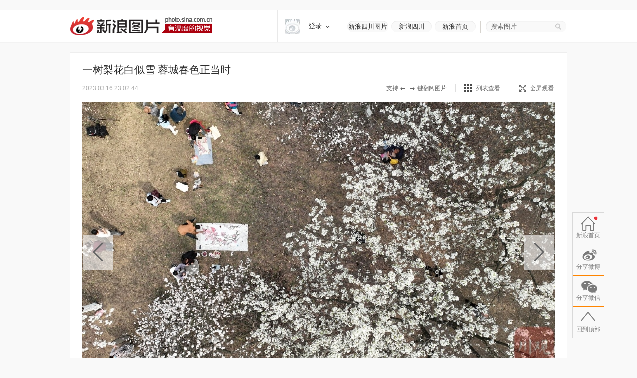

--- FILE ---
content_type: text/html
request_url: http://slide.sc.sina.com.cn/news/slide_20_88180_621256.html
body_size: 25657
content:
<!doctype html>
<!-- LLTJ_MT:name ="" -->
<html lang="zh-CN"
              data-publishtime="2023-03-16 23:02:44"
      data-id="mymatzm7706902"
      data-keys="梨花,成都,赏花,梨花,四川在线"
      data-category="旅游"
      data-tid="202422"
      data-rec-category="旅游/国内游"
        >
<head>
    <meta charset="gb2312">
    <title>一树梨花白似雪 蓉城春色正当时|梨花|成都|赏花|梨花|四川在线_高清图集_新浪网</title>
    <meta http-equiv="Content-Security-Policy" content="upgrade-insecure-requests">
    <meta name="keywords" content="高清图片,梨花,成都,赏花" />
    <meta name="tags" content="高清图片,梨花,成都,赏花" />
    <meta name="description" content="一树梨花白似雪 蓉城春色正当时,四川在线记者 韦维 3月15日，成都市植物园的梨花园内，成片梨花竞相绽放，白如冰雪香气浓郁，让人流连忘返。众多市民和摄影爱好者纷至沓来，沐浴着春日暖阳，在花海中漫步，与…" />
    <meta itemprop="name" content="一树梨花白似雪 蓉城春色正当时" />
    <meta itemprop="image" content="https://n.sinaimg.cn/sc/20_img/upload/5fb9e44c/256/w1700h956/20230316/c911-e8912c38092fbf87ca3c9dcf92551cb9.jpg" />
    <meta name="Editor" content="cuizhengyang" />
        <meta name="sinaads_keywords" content="20,88180" />
                <meta name="sudameta" content="allCIDs:202422,35595,35596" >        <meta name="sudameta" content="dataid:comos:mymatzm7706902" >
　　<meta property="article:published_time" content="2023-03-16T23:02:44+08:00"/>
    <meta property="article:author" content="新浪"/>

    <meta property="og:type" content="image" />
    <meta property="og:url" content="http://slide.sc.sina.com.cn/news/slide_20_88180_621256.html" />
    <meta property="og:title" content="一树梨花白似雪 蓉城春色正当时" />
    <meta property="og:description" content="3月15日，成都市植物园的梨花园内，成片梨花竞相绽放，白如冰雪香气浓郁，让人流连忘返。" />

        <!-- OG -->
    <meta property="og:contentid" content="comos:mymatzm7706902" />
    <meta property="og:time" content="2023-03-16 23:02:44" />
    <meta property="og:updated_time" content="2023-03-16 23:02:44" />
    <meta property="og:author" content="四川在线" />
    <meta property="og:site_name" content="手机新浪网" />
    <meta property="og:locale" content="zh_CN" />
    <meta property="og:modified_time" content="2023-03-16 23:02:44" />
    <meta property="og:published_time" content="2023-03-16 23:02:44" />
            <meta property="og:image" content="https://n.sinaimg.cn/sc/20_img/upload/5fb9e44c/575/w1700h1275/20230316/803c-cd099c23666cb16578a325f859236cab.jpg" />
                <meta property="og:category" content="旅游" />
    
    <meta property="article:modified_time" content="2023-03-16 23:02:44" />
            <meta property="article:section" content="旅游" />
                            <meta property="article:tag" content="国内游">
                    <meta property="article:tag" content="梨花">
                    <meta property="article:tag" content="四川在线">
                    <meta property="article:tag" content="梨花园">
                    <meta property="article:tag" content="蓉城">
                <link rel="canonical" href="http://slide.sc.sina.com.cn/news/slide_20_88180_621256.html"/>

    <!-- ldjson -->
    <script type="application/ld+json">{"@context":"https:\/\/schema.org","@graph":[{"@type":"BreadcrumbList","itemListElement":[{"@type":"ListItem","position":1,"name":null,"item":"https:\/\/sina.cn\/"},{"@type":"ListItem","position":2,"name":null,"item":"http:\/\/slide.sc.sina.com.cn\/news\/slide_20_88180_621256.html"},{"@type":"ListItem","position":3,"name":null,"item":"https:\/\/k.sina.cn\/media_m_1790825.html"}]},{"@type":"NewsArticle","headline":null,"description":null,"keywords":[null,null,null,null,null],"articleSection":null,"datePublished":"2023-03-16 23:02:44","url":"http:\/\/slide.sc.sina.com.cn\/news\/slide_20_88180_621256.html","publisher":{"@type":"NewsMediaOrganization","name":null,"logo":{"@type":"ImageObject","url":"https:\/\/mjs.sinaimg.cn\/wap\/module\/base\/img\/favicon.ico","width":32,"height":32}},"author":{"@type":"Person","name":null,"url":"https:\/\/k.sina.cn\/media_m_1790825.html"},"mainEntityOfPage":{"@type":"WebPage","@id":"http:\/\/slide.sc.sina.com.cn\/news\/slide_20_88180_621256.html"},"img":"https:\/\/n.sinaimg.cn\/sc\/20_img\/upload\/5fb9e44c\/575\/w1700h1275\/20230316\/803c-cd099c23666cb16578a325f859236cab.jpg","thumbnailUrl":"https:\/\/n.sinaimg.cn\/sc\/20_img\/upload\/5fb9e44c\/575\/w1700h1275\/20230316\/803c-cd099c23666cb16578a325f859236cab.jpg"}]}</script>
    
    
    <script>
var ua = navigator.userAgent.toLowerCase();
//var isIOS = /\((iPhone|iPad|iPod)/i.test(ua);
var isIOS = /\(iPad/i.test(ua);
if(isIOS){
    location.replace('http://slide.ipad.sina.com.cn/play.php?sid=88180&id=621256&ch=20'+location.hash);
}


//iPhone,android访问转到wap页面
var isIPhone = /\(iPhone/i.test(ua);
var isAndroid = /android/.test(ua);
var isHarmony = /harmony/.test(ua);
if( isIPhone || isAndroid || isHarmony ){
    ss = location.search.replace("?","&")
    location.replace('https://interface.sina.cn/pc_to_wap_dp.d.html?sourcefrom=slide_pc&url=http%3A%2F%2Fslide.sc.sina.com.cn%2Fnews%2Fslide_20_88180_621256.html'+ss);
}


</script>


    <script>var __ch_id__ ='20';</script>
    <script>var __sid__ ='88180';</script>
    
    <!--[if lte IE 8]>
    <script type="text/javascript" src="//n.sinaimg.cn/slide-news/es5_shim.js?t=20180917"></script>
    <script type="text/javascript" src="//n.sinaimg.cn/slide-news/es6_shim.js?t=20180917"></script>
    <![endif]-->
    <link rel="stylesheet" href="//n3.sinaimg.cn/slide-news/css/styles.css">
    <script type="text/javascript" src="//n.sinaimg.cn/lib/core/core.js" charset="utf-8"></script>
    <script type="text/javascript" src="//n.sinaimg.cn/news/photos/common.js" charset="utf-8"></script>
    <script type="text/javascript" src="//n.sinaimg.cn/slide-news/common.js?t=20180917" charset="utf-8"></script>
    <script>
        var $SCOPE = {
            SINA_COMPONENTS: {}  //为模块化使用的对象
        };
    </script>
    <style type="text/css">
a:hover{color:#f00;text-decoration:underline;}
a:visited{color:#999;text-decoration:none;}
a{color:#999;text-decoration:none;}
body,.wrap{margin:0;}
body{color:#000;background:#fff;font:12px/20px "Microsoft Yahei","微软雅黑","SimSun","宋体","Arial Narrow",serif;background:#F9F9F9;min-width: 1000px;}
html,body,ul,ol,li,p,h1,h2,h3,h4,h5,h6,form,fieldset,table,td,th,img{margin:0;padding:0;border:0;}
img{border:0;}
select,input{vertical-align:middle;font-size:12px;}
textarea {resize: none;}
textarea,td,div,input,p{font-size:12px;}
ul,lo{list-style:none;}
.clearfix:after{content:'.';display:block;height:0;clear:both;visibility: hidden;}
.clearfix{*zoom:1;}
.clearit{clear:both;font-size:0;line-height:0;height:0;}
.rgba-75{background:rgba(0,0,0, 0.75); filter:progid:DXImageTransform.Microsoft.Gradient(GradientType=0, StartColorStr='#bf000000', EndColorStr='#bf000000');*zoom:1;} :root .rgba-75{filter:progid:DXImageTransform.Microsoft.Gradient(GradientType=0, StartColorStr='#00000000', EndColorStr='#00000000'); }
/*图标*/
.videoNewsLeft{background: url(//i0.sinaimg.cn/ty/2011hqj/0705/video_icon_bg.png) no-repeat 2px center;padding-left: 22px;}
.nav-inner .logo,.nwi-lnk,.swpt-tip i,.swpt-full-tip i,.swpt-original i,.swpt-mode i,.swpl-btn i,.swpb-item i,.swp-btn i,.heart-vote i,.sw-audio .sw-audio-play, .sw-audio .sw-audio-loading, .sw-audio .sw-audio-error, .sw-audio .sw-audio-pause,.hr-a i,.top-tip .hot,.swpw-txt .swpw-follow span,.swpw-txt .swpw-follow a,.swpw-approve,.side-btns-top-btn{background-image: url(//www.sinaimg.cn/dy/deco/2014/0212/images/bg.png);background-repeat: no-repeat;}

.nav-inner .logo{background-position: 0 -390px;}
.nwi-lnk{display: block;width:82px;height: 23px;overflow: hidden;background-position: 0 -300px;}
.nwi-lnk:hover{background-position: -90px -300px;}

.swpt-tip i{display: block;width:32px;height:10px;background-position: -180px -280px;}
.swpt-full-tip i{display: block;width:14px;height:14px;background-position: 0 -280px;}
.swpt-mode-list i{display: block;width: 16px;height:16px;background-position: -100px -160px;}
.swpt-mode-hp i{display: block;width: 16px;height:16px;background-position: -40px -160px;}
.swpt-mode-list:hover i{background-position: -130px -160px;}
.swpt-mode-hp:hover i{background-position: -70px -160px;}
.swpt-full-wrap.hover i,.swpt-full-wrap:hover i, .swpt-full-tip:hover i{display: block;width:14px;height:14px;background-position: -30px -280px;}
.swpt-original i{display: block;width:13px;height: 14px;background-position: -160px -160px;}
.swpt-original:hover i{float: left;display: inline;background-position: -190px -160px;}
.swpl-btn i{display: block;width:12px;height: 20px;}
.swpl-fastprev i{background-position: 0 -190px;}
.swpl-fastprev:hover i{background-position: -20px -190px;}
.swp-list-prev-last .disabled:hover i{background-position: 0 -190px;}
.swpl-fastnext i{background-position: -40px -190px;}
.swpl-fastnext:hover i{background-position: -60px -190px;}
.swp-list-next-last .disabled :hover i{background-position: -40px -190px;}
.heart-vote i{display: block; width:32px;height:27px;overflow:hidden;background-position:-0px -360px;}
.heart-vote:hover i{background-position:-40px -360px;}
.swpb-item i{display: block;width: 17px;height: 15px;}
.swpb-download i{background-position:-60px -280px;}
.swpb-download:hover i{background-position:-90px -280px;}

.swpb-comment i{background-position:-120px -280px;}
.swpb-comment:hover i{background-position:-150px -280px;}

.swp-btn i{display: block; width:21px;height:41px;overflow: hidden;cursor: pointer;}
.swp-prev i{background-position: 0 -230px;}
.swp-prev:hover i{background-position: -40px -230px;}
.swp-next i{background-position: -80px -230px;}
.swp-next:hover i{background-position: -120px -230px;}
.top-tip .hot{display: block;width:21px;height: 21px;overflow: hidden;background-position: -180px -300px;}

/*微博列表*/
.swpw-approve{display: block; width:16px;height:14px;margin-left: 2px;vertical-align: middle;_vertical-align: -5px;}
.swpw-approve-y{background-position: 0 -120px;}
.swpw-approve-b{background-position: -25px -120px;}
.swpw-txt .swpw-follow a{width: 47px; height: 22px; display: block;background-position: -40px -330px;}
.swpw-txt .swpw-follow span{width: 40px; padding-left: 14px; height: 22px; display: block;background-position: -90px -334px;}
/*返回顶部*/
.side-btns-top-btn{display: block;width:50px;height:50px;text-indent: -9999em; background-position: 0 -430px;}

.wrap{width:1000px;margin: 0 auto;}
.mt-a{margin-top:20px !important;}
.mb-a{margin-bottom:20px !important;}
.hr-a{height:0;margin-top:4px;border-top:1px solid #eee;font-size: 0;line-height: 0;}
.hr-a i{display: block; width:30px;height:10px;margin: -5px auto 0;background-color: #F9F9F9;background-position: -210px -281px;}
.part-a{border: 1px solid #eee;background: #fff;margin:0 0 20px 0;position: relative;}
/*顶部导航*/
/*搜索*/
.nav-wrap{border-bottom: 1px solid #E8E8E8; -moz-box-shadow: 0px 1px 1px #F3F3F3; -webkit-box-shadow: 0px 1px 1px #F3F3F3; box-shadow: 0px 1px 1px #F3F3F3;/*-ms-filter: "progid:DXImageTransform.Microsoft.Shadow(Strength=2, Direction=135, Color='#F3F3F3')";filter: progid:DXImageTransform.Microsoft.Shadow(Strength=2, Direction=135, Color='#F3F3F3');*/background: #fff;overflow: hidden;width:100%;overflow: hidden;}
.nav-inner{width:1000px;height:64px;margin:0 auto;}
.nav-inner .logo{float: left;display: inline; width: 287px; height: 37px;margin: 14px 0 0 0; text-indent: -9999em;}
.nav-extra{float: right;display: inline;padding: 22px 0 0 0;}
.nwi-lnk,.top-search{float: left;display: inline;}
.nwi-lnk{ display: block; width: 82px; height: 23px; font-size: 13px; line-height: 23px;margin-right: 6px; text-align: center;color:#2c2c2c;text-decoration: none;}
.nwi-lnk:link,.nwi-lnk:visited{color:#2c2c2c;text-decoration: none;}
.nwi-lnk:hover{color:#fff;text-decoration: none;}
.top-search{width:154px; border-left:1px solid #D7D4CF;padding:0 0 0 20px;margin-left:3px;position: relative;}
.top-search-bg{width:150px;height:24px;background:url(//www.sinaimg.cn/dy/deco/2013/1021/images/search.png) 0 0 no-repeat;_filter:progid:DXImageTransform.Microsoft.AlphaImageLoader(enabled=true,sizingMethod=scale, src='//www.sinaimg.cn/dy/deco/2013/1021/images/search.png');_background:none;padding:0 0 0 14px;position:absolute;top:0;right:0;}
.top-search form{position:relative;}
.top-search .input,.top-search .input:focus{border:0;outline:none;padding:0 0 0 0;width:120px;height:24px;line-height:24px\9; *line-height:24px;background:none;float:left;display:inline;font-family:"Microsoft Yahei","微软雅黑";position:relative;z-index:100;color:#2c2c2c;font-size: 13px;}
.top-search .btn{background:none;width:25px;height:24px;border:none;cursor:pointer;float:left;display:inline;position:relative;z-index:100;}
.top-search .gray,.top-search .gray:focus{color:#666;}
/*主导航*/
.main-nav-wrap{width:1000px;height:56px;margin:25px 0 30px 0;overflow:hidden; position:relative;*zoom:1;}
.main-nav-wrap ul{margin-bottom:20px;}
.main-nav-wrap li{width:90px;padding:0 0 0 20px;height:18px;line-height:18px;overflow:hidden; font-size:16px;color:#333;font-family:"Microsoft Yahei","微软雅黑", "黑体",SimHei; border-right:1px solid #B2B2B2;float:left;display:inline;}
.main-nav-wrap .last{border-right:0;position:absolute;top:18px;right:0;}
.main-nav-wrap a:link,.main-nav-wrap a:visited{color:#333;text-decoration:none;}
.main-nav-wrap a:hover{color:#ab000e;text-decoration:none;}
.main-nav-wrap a:active{color:#333;text-decoration:none;}
.main-nav-wrap a.current:link,.main-nav-wrap a.current:visited{color:#ab000e;text-decoration:none;}
.main-nav-wrap a.current:hover,.main-nav-wrap a.current:active{color:#ab000e;text-decoration:none;}
/*消息提示*/
.top-tip{border:1px solid #eee;-moz-box-shadow: 0px 1px 1px #eee; -webkit-box-shadow: 0px 1px 1px #eee; box-shadow: 0px 1px 1px #eee;-ms-filter: "progid:DXImageTransform.Microsoft.Shadow(Strength=2, Direction=135, Color='#eeeeee')";filter: progid:DXImageTransform.Microsoft.Shadow(Strength=2, Direction=135, Color='#eeeeee');}
.top-tip .txt{padding:6px 0 7px;line-height:22px;font-size:14px;text-align:center;color:#666;border-top: 1px solid #fff;position: relative;}
.top-tip .txt a:link,.top-tip .txt a:visited{color:#666;text-decoration:none;}
.top-tip .txt a:hover,.top-tip .txt a:active{color:#c00;text-decoration:underline;}
.top-tip .hot{display: inline-block;margin-right:5px;vertical-align: middle;}
/*图片播放器*/
.slide-wrap{position: relative;}
.sw-player{position: relative;}
.swp-tit{height: 35px;line-height: 35px; padding: 17px 24px 11px; overflow: hidden;}
.swp-tit h2,.swp-tit span{font-size: 21px;color:#2c2c2c;float: left;display: inline;font-weight: normal;}
.swp-tit span{padding-left: 5px;}
.swp-tit em{font-style: normal;}
.swp-tool{height:16px;line-height: 16px;padding:0 24px 20px;color:#666;}
.swp-tool .swpt-time{font-style: normal;font-size: 12px;}
.swpt-extra{float:right;display: inline;/*width: 423px;*/}
.swpt-tip,.swpt-full-wrap{float:left;display: inline;}
.swpt-tip{height:16px;padding-right: 17px;border-right:1px solid #DFDFDF;margin-right:17px;overflow: hidden;}
.swpt-tip i{display: inline-block;vertical-align: middle;_vertical-align: -3px;}
.swpt-full-wrap{width:92px;position: relative;height:16px;}
.swpt-flash-wrap{position: absolute;top:0;left:0;z-index: 10;line-height:0}
.swpt-flash{height:16px;overflow: hidden;}
.swpt-full-tip{position: absolute;top:0;left:0;width:100px;height:16px;margin-left:20px;}
.swpt-full-tip i{float: left;display: inline;}
.swpt-full-tip:link,.swpt-full-tip:visited{color:#666;text-decoration: none;}
.swpt-full-tip:hover,.swpt-full-tip:active{color:#666;text-decoration: none;}
.swpt-full-tip i{margin:1px 8px 0 0;*margin-top:0px;}
.swpt-mode-wrap{float: left;display: inline;height:16px;padding-right: 17px;margin-right:16px;border-right:1px solid #DFDFDF;overflow: hidden;}
.swpt-mode-wrap a:link,.swpt-mode-wrap a:visited{color:#666;text-decoration: none;}
.swpt-mode-wrap a:hover,.swpt-mode-wrap a:active{color:#666;text-decoration: none;}
.swpt-mode-list i, .swpt-mode-hp i{float: left;display: inline;margin-right: 8px;}
.swpt-original i{float: left;display: inline;margin-right: 8px;}
.swpt-original{float: left;display: inline;padding-right:17px;border-right:1px solid #DFDFDF;}
.swpt-original:link,.swpt-original:visited{color:#666;text-decoration: none;}
.swpt-original:hover,.swpt-original:active{color:#666;text-decoration: none;}
.swp-hd img{vertical-align:middle;}
.swp-hd{position: relative;overflow: hidden;background: url(//www.sinaimg.cn/dy/deco/2013/0604/loader.gif) 406px center no-repeat;cursor:pointer;margin: 0 auto;/*min-height:300px;_height:300px;*/}
.swp-hd-small{padding: 60px 0 0 0;}
.swp-hd-loaded{background-image: none;}
.swp-hd-list{width:100%;}
.swp-btn{position: absolute;/*top:380px;*/ top:50%;margin-top: -105px;display: block;padding:15px 20px;}
.swp-btn{background:rgba(255,255,255, 0.6); filter:progid:DXImageTransform.Microsoft.Gradient(GradientType=0, StartColorStr='#99ffffff', EndColorStr='#99ffffff');*zoom:1;} :root .swp-btn{filter:progid:DXImageTransform.Microsoft.Gradient(GradientType=0, StartColorStr='#00ffffff', EndColorStr='#00ffffff'); }
.swp-prev{left:25px;}
.swp-next{right:25px;}
.swp-item{width:100%; overflow:hidden;*font-size:0;float: left;display: inline;}
.swp-img{text-align: center;min-height:100px;_height:100px;zoom:1;}
.swp-img img{display: none;background-color: #fff;}
.current .swp-img img{display: inline-block;zoom:1;}
.swp-img-left{cursor: url(//www.sinaimg.cn/edu/images/slidenews/arr_left.cur),auto;}
.swp-img-right{cursor: url(//www.sinaimg.cn/edu/images/slidenews/arr_right.cur),auto;}
.swp-txt{line-height: 24px;padding: 15px 15px 15px 65px;}

.swpt-intro a:link,.swpt-intro a:visited{color:#999;text-decoration:none;}
.swpt-intro a:hover,.swpt-intro a:active{color:#999;text-decoration:none;}
.swpt-time{font-family: "helvetica_neue_lt_pro35_thin",Helvetica,Verdana;font-size: 14px;color:#ababab;}

.swp-txt{padding:15px 0 15px 25px;position: relative;margin:0 1px;}
.swpt-table{ text-align:left;/**position:relative; *display:block;*/ width:815px; height:auto !important; height:75px; min-height:75px;padding:0 25px 0 0;border-right: 1px solid #E6E6E6;}
.swpt-table .swpt-cell{ vertical-align: middle;/**display:block; *position:absolute; *top:50%; */}
/*.item-table .item-cont{*display:block; *position:relative; *top:-50%; *left:-50%; }*/
.swpt-cont{line-height: 28px; font-size: 14px; color: #666;text-indent: 2em;}

.heart-vote-wrap{position: absolute;right:25px;top:15px;}
.heart-vote{display: block; width: 90px;height: 85px;line-height: 30px;text-align: center; font-family: "Microsoft Yahei","微软雅黑";font-size: 14px;color:#666;  cursor: pointer;overflow: hidden;*zoom:1;}
.heart-vote i{margin:5px 0 10px 27px;*margin-left: 0;}
.heart-vote:link,.heart-vote:visited{color:#666;text-decoration: none;}
.heart-vote:hover,.heart-vote:active{color:#666;text-decoration: none;}
.heart-vote.liked,.heart-vote.liked:hover{color:#666;text-decoration: none;cursor: default;}
.heart-vote.liked i,.heart-vote.liked:hover i{background-position:-40px -360px;}
.heart-vote-wrap .hover{cursor: text;}

.swp-bd{height:37px;border-top: 1px solid #eee;background: #F9F9F9;}
.swpb-left{margin-left: 25px;line-height: 35px;}
.swpb-right{float: right;padding-right: 24px;}
.swpb-item{float: left;display: inline;font-size: 12px;margin:10px 0 0 0; padding: 0 10px 0 3px;height:36px;}
.swpb-item:link,.swpb-item:visited{color:#666;text-decoration: none;}
.swpb-item:hover,.swpb-item:active{color:#666;text-decoration: none;}
.swpb-item i{float: left;display: inline;margin: 0 6px 0;_margin-top: 0px; overflow: hidden;}
.swpb-comment.active,.swpb-comment.active:hover{color:#000;background: #fff;text-decoration: none;}
.swpb-comment.active i,.swpb-comment.active:hover i{background-position:-120px -280px;}
.swpb-comment i{overflow:hidden;}
.swpb-download,.swpb-comment{height:16px;line-height: 16px; border-right:1px solid #DFDFDF;overflow: hidden;}
.swpb-share{height:50px;line-height: 37px;font-size: 12px;color:#666;padding: 0px;margin: 0}
.swpb-share .label{float: left;display: inline;padding:0 5px 0 12px;}
.swpb-share #bdshare{margin-top: 6px;}
.swpb-share .bds_tsina{margin-right:3px;}
.slide-voted{width:47px;height:20px;overflow: hidden;text-indent: -999em;background: url(//www.sinaimg.cn/dy/deco/2013/1121/voted.png) no-repeat;}
.slide-vote{width:27px;height:17px;overflow: hidden;text-indent: -999em;background: url(//www.sinaimg.cn/dy/deco/2013/1121/vote.png) no-repeat;}

 /* 图片播放器修改 141013 begin */
.swpt-cont{ text-indent: 0em; }
.swpt-1013{ overflow:hidden ; font-size: 14px; }
.num{ color: #a1a1a1; font-size: 16px; float: left; margin: 4px 0 0 0;padding-right: 10px}
.num em{ color: #ab000e; font-size: 24px; font-style: normal; }
  /* 图片播放器修改 141013 end */



/*图集故事*/
.swp-summary{position: relative;}
.swp-summary .swps-tit{font-size: 21px; color: #2c2c2c; height: 60px; line-height: 60px; padding: 0 95px; text-align: left;font-weight: normal;padding-top:16px;}
.swp-summary .swps-cont{padding: 0 95px 20px; line-height: 28px; color: #666; font-size: 14px;margin-top:7px;}
.swp-summary .swps-cont p{font-size: 14px;margin-bottom:21px;}
.swp-summary a:link,.swp-summary a:visited{color:#666;text-decoration: underline;}
.swp-summary a:hover,.swp-summary a:active{color:#c00;text-decoration: underline;}

/*浮动居中*/
.swp-list-wrap{display:block;text-align:center;font-size:0;height:132px;padding: 5px 0 20px 0;}
.swp-list{padding:0 20px;display:inline-block;*display:inline;*zoom:1;vertical-align:top;font-size:12px;overflow: hidden;}

.swp-list-cont{/*width:840px;*/width:670px; height:120px;float: left;display: inline;margin: 0 15px;overflow: hidden;}
.swp-list ul{float: left;width:1900px;overflow: hidden;}
.swp-list li{float: left;display: inline;width: 120px;}
.swp-list li img{border: 1px solid #dfdfdf;}
.swp-list li.current img,.swp-list li.hover img{padding:0;border-width: 5px; border-color:#DFDFDF;}
.swp-list li a{display: table-cell; vertical-align:middle; text-align:center; *display: block; *font-size: 105px;/*约为高度的0.873，120*0.873 约为105*/ *font-family:Arial;/*防止非utf-8引起的hack失效问题，如gbk编码*/ width:120px; height:120px; }
.swp-list img{vertical-align:middle;}
.swpl-btn{width:12px;height:120px;padding:0 9px;float: left;display: inline;background: #F9F9F9;}
.swpl-btn:hover{background: #eee;}
.swpl-btn i{margin-top: 50px;cursor: pointer;}
.swpl-fastprev{border-radius: 10px 0 0 10px;}
.swpl-fastnext{border-radius: 0 10px 10px 0;margin-right: 20px;}
.swp-list-wrap .disabled,.swp-list-wrap .disabled i{cursor: text;}
.swp-list-wrap .disabled:hover{background: #F9F9F9;}
.swpl-group{float: left;display: inline;width:106px;height:150px;overflow: hidden;margin: 0 20px 0 0;position: relative;overflow: hidden;cursor: pointer;}
.swpl-group-next{margin:0;}
.swpl-group:link,.swpl-group:visited{color:#333;text-decoration: none;}
.swpl-group:hover,.swpl-group:active{color:#ab000e;text-decoration: none;}
.swpl-group .bg{border:1px solid #DEDFE3;display: block;width:100px;height:100px;position: absolute;left:0;top:0;background:#fff;z-index: 3;}
.swpl-group img{position: relative;z-index: -1;}
/*.swpl-group .bg-b,.swpl-group .bg-a{padding: 1px;}*/
.swpl-group .bg-c{left:4px;top:4px;z-index: 1;}
.swpl-group .bg-b{left:2px;top:2px;z-index: 2;}
.swpl-group .inner{ /*非IE的主流浏览器识别的垂直居中的方法*/ display: table-cell; vertical-align:middle; /*设置水平居中*/ text-align:center; /* 针对IE的Hack */ *display: block; *font-size: 88px;/*约为高度的0.873，200*0.873 约为175*/ *font-family:Arial;/*防止非utf-8引起的hack失效问题，如gbk编码*/width:100px;height:100px;}
.swpl-group .inner{/*设置图片垂直居中*/ vertical-align:middle;}
.swpl-group i{position: absolute;padding:0 55px;line-height:105px;left:0;top:0;z-index: 12;background-image:url(#); }
.swpl-group em{line-height: 18px;height:40px;display: block;font-style: normal;position: absolute;bottom:0;left:0;width:106px;text-align: center;}

/*列表模式*/
/*浮动居中*/
.sw-list{z-index: 1;background: #fff;}
.sw-list-bd ul{border-top:1px solid #eee;width: 1001px;margin-left: -1px;}
.sw-list li {float:left;display:inline;width: 249px;height:274px;overflow:hidden;margin: 0;padding:40px 0 0 0;cursor: pointer;position: relative;border-left:1px solid #eee;border-bottom:1px solid #eee;}
.sw-list li.current,.sw-list li.hover{background: #fafafa;}
.sw-list .swi-hd{display: table-cell; vertical-align:middle; text-align:center; *display: block; *font-size: 140px;/*约为高度的0.873，160*0.873 约为140*/ *font-family:Arial;/*防止非utf-8引起的hack失效问题，如gbk编码*/ width:249px; height:160px; }
.sw-list .swl-item-right{border-right:1px solid #eee;width:248px;}
.sw-list .swl-item-notrigth-last{width:249px;}
.sw-list .swl-item-bottom{border-bottom:1px solid #eee;}
.sw-list h3{font-weight: normal;}
.sw-list img{vertical-align:middle;}
.swi-bd{padding: 25px 20px 0;line-height: 25px;text-align: center;}
.swi-bd p{display: none;}
/*.swi-ft{position: absolute;right:0;bottom: 0;height: 26px;line-height: 26px;padding: 0 10px 0 15px;font-family: Georgia;}*/
.sw-list-hd{display: none;}

.slide-wrap-show-list .swp-hd, .slide-wrap-show-list .swp-btn, .slide-wrap-show-list .sw-audio, .slide-wrap-show-list .swp-txt,.slide-wrap-show-list .swp-list-wrap,.slide-wrap-show-list .swpt-tip, .slide-wrap-show-list .swpt-original, .slide-wrap-show-list .swpt-full-wrap{display: none;}
.slide-wrap-show-list .swp-bd{margin-top: -1px;}
.slide-wrap-show-list .swpt-mode-wrap{padding-right:0;margin-right: 0;border-right: 0;float: right; }
/*加载前新式*/
.slide-wrap-loading .sw-player{background: url(//www.sinaimg.cn/dy/deco/2013/0604/loader.gif) 406px center no-repeat #fff;}
.slide-wrap-loading .sw-player .part-a{visibility: hidden;}
/*.slide-wrap-loading .swp-btn{top:-9999px;}*/
/*评论*/
.slide-comment-loading{line-height: 50px;text-align: center;font-size: 16px;}
/*音乐播放*/
.sw-audio{width:40px;height:41px;overflow:hidden;position:absolute;right:44px;top:117px;}
.sw-audio audio { position: absolute; left: -1px; }
.sw-audio {/* width: 460px; */height: 40px; overflow: hidden; font-family: monospace; font-size: 12px;}
.sw-audio .sw-audio-play-pause { width:40px;height:40px;margin: 0px; float: left; overflow: hidden;}
.sw-audio p,.sw-audio a {display:block; width:40px;height:40px;display:block;cursor:pointer;display:none;}
.sw-audio .sw-audio-play { display: block; }
.sw-audio .sw-audio-scrubber { position: relative; float: left; width: 280px; background: #fcc; height: 14px; margin: 10px; border-left: 0px; border-bottom: 0px; overflow: hidden; }
.sw-audio .sw-audio-progress { position: absolute; top: 0px; left: 0px; height: 14px; width: 0px; background: #600; z-index: 1; }
.sw-audio .sw-audio-loaded { position: absolute; top: 0px; left: 0px; height: 14px; width: 0px; background: #c00; }
.sw-audio .sw-audio-time { float: left; height: 36px; line-height: 36px; margin: 0px 0px 0px 6px; padding: 0px 6px 0px 12px; border-left: 1px solid #c00; color: #600; }
.sw-audio .sw-audio-time em { padding: 0px 2px 0px 0px; color: #fcc; font-style: normal; }
.sw-audio .sw-audio-time strong { padding: 0px 0px 0px 2px; font-weight: normal; }
.sw-audio .sw-audio-error-message { float: left; display: none; margin: 0px 10px; height: 36px; width: 400px; overflow: hidden; line-height: 36px; white-space: nowrap; color: #fff;}
.sw-audio .sw-audio-error-message a { color: #eee; text-decoration: none; padding-bottom: 1px; border-bottom: 1px solid #999; white-space: wrap; }
.sw-audio .sw-audio-play, .sw-audio .sw-audio-loading, .sw-audio .sw-audio-error, .sw-audio .sw-audio-pause{}
.sw-audio .sw-audio-play { background-position: -10px -50px;}
.sw-audio .sw-audio-loading { background-position: -110px -50px;}
.sw-audio .sw-audio-error { background-position: -10px -100px;}
.sw-audio .sw-audio-pause { background-position: -10px 0;}

.sw-audio .sw-audio-play:hover { background-position: -60px -50px;}
.sw-audio .sw-audio-loading:hover { background-position: -110px -50px;}
.sw-audio .sw-audio-error:hover { background-position: -60px -100px;}
.sw-audio .sw-audio-pause:hover { background-position: -60px 0;}
.sw-audio-playing .sw-audio-play, .sw-audio-playing .sw-audio-loading, .sw-audio-playing .sw-audio-error { display: none; }
.sw-audio-playing .sw-audio-pause { display: block; }
.sw-audio-loading .sw-audio-play, .sw-audio-loading .sw-audio-pause, .sw-audio-loading .sw-audio-error { display: none; }
.sw-audio-loading .sw-audio-loading { display: block; }
.sw-audio-error .sw-audio-time, .sw-audio-error .sw-audio-play, .sw-audio-error .sw-audio-pause, .sw-audio-error .sw-audio-scrubber, .sw-audio-error .sw-audio-loading { display: none; }
.sw-audio-error .sw-audio-error { display: block; }
.sw-audio-error .sw-audio-play-pause p { cursor: auto; }
.sw-audio-error .sw-audio-error-message { display: block; }
/*返回顶部*/
html,* html body{background-attachment:fixed}
.side-btns-wrap{width:50px;left: 50%; margin-left:505px;position: fixed;bottom: 60px; _position:absolute;_top:expression(documentElement.scrollTop + documentElement.clientHeight-120);z-index:100;visibility: hidden;overflow: hidden;}
.side-btns-top{width:50px;}
.side-btns-top a{display: block; text-indent:-999em; cursor:pointer;}
a.side-btns-detail-btn{ display: none;color:#fff;text-indent: 0;text-align: center;background: #AB010E;margin-bottom: 1px;height:24px;line-height: 24px;overflow: hidden;font:12px/24px "宋体","Arial Narrow",HELVETICA;}
.slide-has-intro .side-btns-detail-btn{display: block;}
.side-btns-detail-btn:link,.side-btns-detail-btn:visited{color:#fff;text-decoration: none;}
.side-btns-detail-btn:hover,.side-btns-detail-btn:active{color:#fff;text-decoration: none;}
.side-btns-top-btn { filter:Alpha(Opacity=35); opacity:.35; overflow:hidden;}
.side-btns-top-btn:hover {filter:Alpha(Opacity=50); opacity:.5;}
.side-btns-top-close{width: 50px;height: 18px;margin-top:1px;background: url(//www.sinaimg.cn/dy/deco/2013/0913/close2.png) no-repeat;}
.side-btns-wrap-resize{display: none !important;}
/*导流iframe*/
.daoliu-iframe{padding: 9px 0 0 9px;}
/*微博列表*/
.swp-weibolist{ background:#FFF; border-top: 1px solid #eee;}
.swpw-item{ margin-top: 18px; margin-bottom: 10px; float: left; display: inline; border-right: 1px solid #e6e6e6; padding-right: 10px;}
.swpw-item-last{ border-right: none; padding-right: 0;}
.swpw-pic{ position: relative;float: left;display: inline;}
.swpw-pic img{ width: 50px; height: 50px; margin: 0 0 0 24px; border: 1px solid #ccc;vertical-align: middle;}
.swpw-txt{ margin-left: 85px; width: 238px; _margin-left:82px;}
.swpw-txt h3{ font-size: 14px; height: 19px; line-height: 19px; vertical-align: middle;font-family: "微软雅黑","黑体";font-weight: normal;}
.swpw-name img{vertical-align: middle;}
.swpw-txt p{color:#666;}
.swpw-txt a{ display: block; float: left;}
.swpw-txt a:link,.swpw-txt a:visited{color:#2c2c2c;text-decoration:none;}
.swpw-txt a:hover,.swpw-txt a:active{color:#ab000e;text-decoration:none;}
.swpw-txt .swpw-label{ font-family: "微软雅黑","黑体"; color: #2c2c2c; font-size: 14px; margin-right: 6px; height: 19px; display: block; background: #ECECEC; padding: 0 5px; float: left;}
.swpw-btn-wrap{ margin: 10px 0 6px 0; color: #000; height: 22px; line-height: 22px;}
.swpw-btn-wrap span, .swpw-btn-wrap a{ display: block; float: left; height: 22px;}
.swpw-txt .swpw-approve{display: inline-block;}
/* footer */
.footer{ text-align:center; color:#666; line-height:30px; padding:20px 0; margin-top:5px;}
.footer-inner{margin:0 auto;width:1000px;}
.footer a, .footer a.visited{ color:#666;}

 /*尾页*/
.slide-end-tip{display:block; visibility:hidden;margin: 0 auto;position: absolute;top:-99999em;z-index: 100;}
.body-end-show .slide-end-tip{visibility: visible;position: relative;top:0;margin-left: -1px;}
.body-end-show .swp-hd{visibility:hidden;position: absolute;top:-99999em;}
/*尾页 scroll*/
.recommend-scroll-prev,.recommend-scroll-next,.recommend-scroll-dots span,.recommend-tab-nav .last,.slide-end-control .btn-weibo i{background: url(//www.sinaimg.cn/dy/deco/2013/0604/tab_scroll_bg.png) no-repeat;_background-image:url(//www.sinaimg.cn/dy/deco/2013/0604/tab_scroll_bg_.png);}
.slide-end-bg{height:100%;width:100%;background:#27282A;/*filter:Alpha(Opacity=70);opacity:0.7;*/position: absolute;top:0;right:0;z-index: 0;}
.recommend-scroll-bd{ position: relative; overflow: hidden; z-index: 100; height:155px;}
.recommend-scroll-list{ position: relative; overflow: hidden;}
.recommend-scroll-item{ float: left; display: inline; width: 200px; height: 185px; overflow: hidden; position: relative;}
.recommend-scroll-item a{ float:left;display: inline; width: 198px; height: 153px; border: 1px solid #27292C; border-width:0 1px;background: #202123; position: relative; overflow: hidden; z-index: 50;text-align: center; }
.recommend-scroll-item a{text-decoration: none;}
.recommend-scroll-item a:hover{ /*border-color: #ff8400;*/ text-decoration: none;}
.recommend-scroll-item .txt{ width: 198px; height: 21px; line-height: 21px; position: absolute; z-index: 1000; left: 0px; background: #3E4044; top: 132px; display: block; text-align: center; }
.recommend-scroll-item a:link .txt, .recommend-scroll-item a:visited .txt{ color: #A4A6A7; }
.recommend-scroll-item a:hover .txt/*, .recommend-scroll-item a:active .txt, .recommend-scroll-item a:focus .txt*/{ color: #fff; text-decoration: none; background: #62666E;}
.recommend-scroll-prev, .recommend-scroll-next{ position: absolute; z-index: 20000; width: 33px; height: 43px; top: 48px; cursor: pointer;}
.recommend-scroll-prev{ left: 0; background-position:0 -89px; _background:none; _filter:progid:DXImageTransform.Microsoft.AlphaImageLoader(enabled=true,sizingMethod=scale,src='//www.sinaimg.cn/dy/deco/2013/0604/prev_b.png'); }
.recommend-scroll-next{ right: 0; background-position: 0 -139px; _background:none; _filter:progid:DXImageTransform.Microsoft.AlphaImageLoader(enabled=true,sizingMethod=scale,src='//www.sinaimg.cn/dy/deco/2013/0604/next_b.png'); }
.recommend-scroll-prev:hover{background-position:-40px -89px; _background:none; _filter:progid:DXImageTransform.Microsoft.AlphaImageLoader(enabled=true,sizingMethod=scale,src='//www.sinaimg.cn/dy/deco/2013/0604/prev_b_hover.png'); }
.recommend-scroll-next:hover{background-position: -40px -139px; _background:none; _filter:progid:DXImageTransform.Microsoft.AlphaImageLoader(enabled=true,sizingMethod=scale,src='//www.sinaimg.cn/dy/deco/2013/0604/next_b_hover.png'); }
.recommend-scroll-prev:hover{color:#fff !important;}
.recommend-scroll-next:hover{color:#fff !important;}
.recommend-scroll-dots{ clear: both; text-align: center; height: 20px; padding-top: 10px; }
.recommend-scroll-dots span{ display: inline-block; width: 10px; height: 10px;overflow: hidden; background-position:  -40px -189px; cursor: pointer; margin: 0 7px; _background:none; _filter:progid:DXImageTransform.Microsoft.AlphaImageLoader(enabled=true,sizingMethod=scale,src='//www.sinaimg.cn/dy/deco/2013/0604/dot.png'); }
.recommend-scroll-dots span.current{ background-position: 0 -189px;_background:none; _filter:progid:DXImageTransform.Microsoft.AlphaImageLoader(enabled=true,sizingMethod=scale,src='//www.sinaimg.cn/dy/deco/2013/0604/dot_hover.png');  }
.recommend-scroll-list .pic{display: inline-block; *display:table-cell;width:198px;height:132px;text-align: center;cursor: pointer;overflow:hidden;position: relative;}
.recommend-scroll-list .pic img{display: inline-block;*margin-top:-22px;border: none;vertical-align: middle;max-height: 100%;max-width: 100%;}
.recommend-scroll-list i{display: inline-block;height: 100%;line-height: 132px; vertical-align: middle;font-size: 0;}
.recommend-scroll-loading{width:128px;height:15px;margin:60px auto 0 auto;overflow: hidden;background: url(//www.sinaimg.cn/dy/deco/2013/0604/loader.gif) no-repeat;}
/*尾页 选项卡*/
.recommend-tab-wrap{width:1000px;height:250px;overflow:hidden;font:12px/20px "SimSun","宋体","Arial Narrow",HELVETICA;position: relative;}
.recommend-tab-wrap ul, .recommend-tab-wrap li, .recommend-tab-wrap img { margin:0; padding:0; }
.recommend-tab-wrap img{border:none;display: block;}
.recommend-tab-wrap ul, .recommend-tab-wrap ol { list-style:none;}
.recommend-tab-nav{height:31px;line-height:31px;padding:5px 0;font-family:"微软雅黑";font-size: 16px;border-bottom:2px solid #5A5A5A;margin-bottom:20px;background: #27282A;}
.recommend-tab-nav{padding-left:8px;}
.recommend-tab-nav li{float:left;padding:0 10px;position: relative;}
.recommend-tab-nav a:link,.recommend-tab-nav a:visited{color:#A9A9A9;text-decoration: none;}
.recommend-tab-nav a:hover{color:#fff !important;text-decoration: none;}
.recommend-tab-nav .current a:link,.recommend-tab-nav .current a:hover,.recommend-tab-nav span{color:#fff;text-decoration: none;}
/*尾页  HACK ScrollPic 对display:none初始化时，不能正确生成dots*/
.recommend-tab-cont{width:1000px;height:185px;overflow: hidden;position:relative}
.recommend-tab-nav .arrow{display:none;position: absolute;z-index: 1;top:29px;right:0;width:85px;height:7px;border-bottom:2px solid #EA2929;text-align: center;overflow: hidden;}
.recommend-tab-nav .arrow i{display: inline-block;margin-top: -3px;width:0;height:0;border-style: dashed dashed solid dashed;border-width:7px;border-color: transparent transparent #EA2929 transparent;overflow: hidden;zoom:1;font-size: 0;}
.recommend-tab-nav .current .arrow{display: block;}
.recommend-tab-nav .last{padding-left:12px;background-position:0 -202px;}
/*尾页 按钮*/
.slide-end-control .left{float: left;padding-left:15px;}
.slide-end-control .right{float: right;}
.slide-end-control .btn-weibo{height:26px;line-height: 26px;float: right;display: inline;font-size: 14px;}
.slide-end-control .btn-weibo i{float:left;display: inline;width: 16px;height:13px; overflow: hidden;margin:6px 2px 0 0;}
.slide-end-control .btn-weibo:link,.slide-end-control .btn-weibo:visited{color: #B8BDBF;text-decoration: none;}
.slide-end-control .btn-weibo:link i,.slide-end-control .btn-weibo:visited i{background-position:0 -240px;_background:none; _filter:progid:DXImageTransform.Microsoft.AlphaImageLoader(enabled=true,sizingMethod=scale,src='//www.sinaimg.cn/dy/deco/2013/0604/weibo.png');}
.slide-end-control .btn-weibo:hover, .slide-end-control .btn-weibo:active{color: #fff !important;text-decoration: none;}
.slide-end-control .btn-weibo:hover i, .slide-end-control .btn-weibo:active i{background-position:-40px -240px;_background:none; _filter:progid:DXImageTransform.Microsoft.AlphaImageLoader(enabled=true,sizingMethod=scale,src='//www.sinaimg.cn/dy/deco/2013/0604/weibo_hover.png');}
.slide-end-control .btn-a,.slide-end-control .disabled{float:left;display: inline;height:26px;line-height: 26px;_line-height:27px;padding:0 10px;overflow: hidden;background:#515254;text-align: center;font-size: 16px;font-family: "微软雅黑";color: #B8BDBF;border-top:1px solid #6D6D6D;border-radius: 5px;box-shadow: 2px 2px 3px rgba(0, 0, 0, 0.5); -ms-filter:"progid:DXImageTransform.Microsoft.Shadow(Strength=3, Direction=135, Color='#000000')"; filter: progid:DXImageTransform.Microsoft.Shadow(Strength=3, Direction=135, Color='#000000');}
.slide-end-control .btn-a:link,.slide-end-control .btn-a:visited{background: #515254;color: #B8BDBF;text-decoration: none;}
.slide-end-control .btn-a:hover{background: #5F6262;color: #fff !important;text-decoration: none;}
.slide-end-control .btn-a:active{background: #5F6262;color: #fff;text-decoration: none;}
/*尾页 disabled*/
.slide-end-control .disabled{color:#777;}
.slide-end-control .btn-b{border-top:1px solid #B91111;}
.slide-end-control .btn-b:link,.slide-end-control .btn-b:visited{background: #A00606;color: #fff;text-decoration: none;}
.slide-end-control .btn-b:hover{background: #AA0A0A;color: #fff !important;text-decoration: none;}
.slide-end-control .btn-b:active{background: #AA0A0A;color: #fff;text-decoration: none;}

.slide-end-control{padding:0 15px 15px 0;position: relative;z-index: 1;}
.slide-end-control .btn-a,.slide-end-control .btn-b,.slide-end-control .disabled{margin-right:5px;}
/*尾页-广告等*/
.slide-end-tip{width:1000px;min-height:545px;_height:545px;position: absolute;z-index:100;background:#27282A;}
.slide-end-da{position:relative;}
.slide-end-da{background:#27282A;}
.slide-end-da img{border: none;display: block;}
.slide-end-close{width:65px;height:18px;display: block;position: absolute;right:3px;top:3px;text-indent: -9999em;background:url('//www.sinaimg.cn/cj/hd/close_h2.jpg') no-repeat;z-index: 1;}
.slide-end-close:hover{filter:Alpha(Opacity=80);opacity:0.8;}

/* 201403 统一收藏服务用 begin */
/* 登陆 */
.fl{float:left;}
.fr{float:right;}
.login-frame{float:right;color:#000;height:30px;line-height:30px;padding:18px 0 16px 14px;display:inline;margin-right:20px;font-size:14px;border-left:1px solid #e9e9e9;border-right:1px solid #e9e9e9;}
.login-frame .sc-img{width:30px;height:30px;overflow:hidden;float:left;padding-right:13px;}
.login-frame a:link,.login-frame a:visited{color:#2c2c2c;}
.login-frame .login-button{padding-left:4px;}
.login-frame .login-button .span2{width:8px;height:4px;margin:14px 14px 0 8px;background:url(//www.sinaimg.cn/ent/deco/2014/0311/images/pic_star.png) 0 -60px no-repeat;overflow:hidden;}
.login-frame a.login-button:hover .span2{background-position:0 -70px;}

.login-frame .logined-wrap{float:left;}
.login-frame .top-nr-welcome{float:left;}
.login-frame .username{padding-right:5px;}
.login-frame .logout{padding-right:15px;}
.login-frame a.username,.login-frame a.username:visited{color:#6c6c6c;}
.login-frame a.login-button:hover,.login-frame a.username:hover,.login-frame a.logout:hover{color:#ab010e;text-decoration:none;}

/* 收藏 */
.swpb-shoucang i{background:url(//www.sinaimg.cn/ent/deco/2014/0311/images/pic_star.png) no-repeat;}
.swpb-shoucang:hover i,.shoucang-active i{background-position:0px -20px;}
.swpb-shoucang{height:16px;line-height:16px;border-right:1px solid #DFDFDF;overflow:hidden;}

.sc_success_tit{position:absolute;z-index:99999;padding:0 15px;border:1px solid #ccc;background:#fff;display:none;_width:150px;}
.sc_success_tit .sp{color:#666;height:30px;line-height:30px;}
.sc_success_tit a.a{color:#b60c0c;padding-left:8px;height:30px;line-height:30px;}
.sc_success_tit a.a:hover{text-decoration:underline;}
.sc_success_tit .sp2{width:11px;height:6px;position:absolute;top:-6px;left:50%;margin-left:-5px;background:url(//www.sinaimg.cn/dy/deco/2014/0314/images/sc_tit_top.png) no-repeat;}
/* 第一次收藏提示 */
.sc_success_alert{display:none;padding:30px 30px 18px;width:451px;z-index:20000;top:50%;left:50%;margin-top:-168px;margin-left:-250px;position:fixed; _position:absolute;background:#fff;border-radius:3px;font-family: "Microsoft YaHei","微软雅黑","SimSun","宋体"; }
.sc_success_alert .top{margin-bottom:25px;height:90px;}
.sc_success_alert .bg{width:95px;height:80px;border-right:1px solid #cde5b8;margin-top:7px;background:url(//www.sinaimg.cn/ent/deco/2014/0311/images/sc_suc.png) no-repeat;}
.sc_success_alert .txt{width:335px;padding-left:20px;}
.sc_success_alert .fir{color:#61c520;font-size:28px;height:43px;line-height:42px;}
.sc_success_alert .sec{font-size:14px;line-height:23px;color:#717171;}
.sc_success_alert .sec a{color:#ff8c11;}
.sc_success_alert .sec a:hover{text-decoration:underline;}
.sc_success_alert .sure{width:147px;height:41px;font-size:18px;text-align:center;line-height:40px;color:#fff;background:#ff8400;margin-top:15px;border-radius:3px;cursor:pointer;}
.sc_success_alert .close{position:absolute;background:url(//www.sinaimg.cn/ent/deco/2014/0311/images/sc_suc_close.png) no-repeat;right:15px;top:15px;width:25px;height:25px;cursor:pointer;}

/* 201403 统一收藏服务用 end */

/*0319 zyc*/
.swpt-original{display: none;}
.swpt-mode-wrap{margin-right: 0;}
.slide-has-intro .side-btns-detail-btn{display: none;}
.swp-summary .swps-cont{padding-bottom: 40px!important;position: relative;zoom:1;}
.showAllTxt{height: 150px;overflow: hidden;margin-bottom: 20px;}

#showAll_btn{line-height: 36px!important;height: 36px!important;display: block;border-top: 1px solid #f1f1f1;border-bottom: 1px solid #f1f1f1;text-align: center;}
#showAll_btn a{display: block;text-decoration: none;color: #666666;font-size: 14px;}
#showAll_btn a:visited{text-decoration: none;color: #666666;}
#showAll_btn a:hover{background:#f9f9f9;text-decoration: none;color: #ca3030;}
#showAll_btn a em{background: url(//www.sinaimg.cn/dy/deco/2014/0324/images/0321_slide_zyc_arrows.png) 0 0px;width: 14px;height: 6px;font-size: 0;line-height: 0;display: inline-block;}

#showAll_btn a:hover em{background-position: 0px -36px;}
#showAll_btn a .hideEm{background-position: -66px 0px;}
#showAll_btn a:hover .hideEm{background-position: -66px -36px;}

/*.part-wbtj{height:170px;margin:0px 0 20px 0;overflow:hidden;background:#fff;border:1px solid #eee;width:998px}/*0702 zyc*/
/*div.wb_rec_c{width:auto;border:none;margin:0 0 0 0px;padding-bottom: 0;margin-bottom: 0}/*0702 zyc*/
/*h3.wb_rec_tt{display:none;}
div.wb_rec_fl{margin-left:0;}
ul.wb_rec_list{width:820px;padding-top:12px;float:left;}/*0702 zyc*/
/*ul.wb_rec_list .wb_rec_item{width:102px;}/*0702 zyc*/
/*div.wb_action{float:left;width:155px;margin:10px 0 0 20px;}/*0702 zyc*/
/*.wb_rec_c .wb_rec_tt{text-align:center;padding:5px 0 0 0;margin:0;background:none;}
.wb_rec_c .wb_rec_tt a, .wb_rec_c .wb_rec_tt a:visited{color:#000;font-size:18px;}
span.wb_rec_fled,span.wb_rec_fl{margin-left:0;background:url(/images/v1/default/weibo_rec_btns_0702.png)  0 0 no-repeat;}/*0702 zyc*/
/*span.wb_rec_fled{background-position:0 -148px;}/*0702 zyc*/
/*span.wb_rec_fl,span.wb_rec_fled{padding-left: 20px;width: 100px;font-size: 16px;height: 36px;line-height: 36px;margin-top: 30px;}/*0702 zyc*/
/*.wb_rec_c .wb_rec_more, .wb_rec_c .wb_rec_more:visited{width:142px;margin:7px 10px 0 0;background:none;color:#1b1b1b;float: right;}/*0702 zyc*/
/*.wb_rec_c .wb_rec_more:hover{color:#ab000e;}
.wb_more{width: 98%;border-top: 1px solid #f0f0f0;margin: 0 auto;overflow: hidden;}/*0702 zyc*/


.article-editor{display:none;visibility:hidden;}
.Mblk_cmnt {width:1000px !important;}





    
</style>
    
    
    <!--[if IE 6]>
    <script src="//www.sinaimg.cn/dy/deco/2013/1121/js/DD_belatedPNG_0.0.8a.js"></script>
    <script>
      DD_belatedPNG.fix('.png24,.swpb-shoucang i,.nav-inner .logo,.nwi-lnk,.swpt-tip i,.swpt-full-tip i,.swpt-original i,.swpt-mode i,.swpl-btn i,.swpb-item i,.swp-btn i,.heart-vote i,.sw-audio .sw-audio-play, .sw-audio .sw-audio-loading, .sw-audio .sw-audio-error, .sw-audio .sw-audio-pause,.hr-a i,.top-tip .hot');
    </script>
    <![endif]-->
</head>
<!-- <body ontouchmove="event.preventDefault()"> -->
<body>

<script src="//n.sinaimg.cn/slide-news/js/share.min.js?t=20181213" charset="utf-8"></script>
<div id="CCCFloatBarRight" class="CCC-float-bar-right">
    <a class="CCC-fbr-box CCC-fbr-home" target="_blank" href="https://www.sina.com.cn/" suda-uatrack="key=index_content_right&value=www_back_click">
        <span class="CCC-fbr-dian"></span><span class="CCC-fbr-title">新浪首页</span>
    </a>
    <a class="CCC-fbr-box CCC-fbr-share-weibo" id="CCCFBRShareWeibo" suda-uatrack="key=index_content_right&value=share_weibo" href="" data-share="weibo">
        <span class="CCC-fbr-title">分享微博</span>
    </a>
    <a class="CCC-fbr-box CCC-fbr-share-weixin" suda-uatrack="key=index_content_right&value=share_weixing" id="CCCFBRShareWeixin" href="javascript:void(0);" data-share="weixin">
        <span class="CCC-fbr-title">分享微信</span>
    </a>
    <a class="CCC-fbr-box CCC-fbr-to-top" id="CCCFBRScrollToTop" href="javascript:window.scrollTo(0,1);" suda-uatrack="key=index_content_right&value=top_back_click">
        <span class="CCC-fbr-title">回到顶部</span>
    </a>
</div>
<script>
    function setPosition() {
        var w = $(window).width();
        if (w >= 1440) {
            var pageWidth = 1186;
            $(".main_content").css("width", "1186px");
        } else if (w < 1440) {
            var pageWidth = 1000;
            $(".main_content").css("width", "1000px");
        }
        $('#CCCFloatBarRight').css('margin-left', pageWidth / 2 + 10);
    };
    var shareObj = new FnShare('#CCCFloatBarRight', {
        title: '一树梨花白似雪 蓉城春色正当时_高清图集_新浪网'
    });
    setPosition();
</script>

    <script type="text/javascript">try{document.domain = "sina.com.cn";}catch(e){}</script>
    <!-- ad config -->
    <script src="//photo.sina.com.cn/34/2014/0729/ad_config.js?t=20161014"></script>
    <script type="text/javascript">
    var slide_data = {"slide":{"title":"\u4e00\u6811\u68a8\u82b1\u767d\u4f3c\u96ea \u84c9\u57ce\u6625\u8272\u6b63\u5f53\u65f6_\u9ad8\u6e05\u56fe\u96c6_\u65b0\u6d6a\u7f51","createtime":"2023-03-16 23:02:44","url":"\/\/slide.sc.sina.com.cn\/news\/slide_20_88180_621256.html"},"images":[{"title":"\u4e00\u6811\u68a8\u82b1\u767d\u4f3c\u96ea \u84c9\u57ce\u6625\u8272\u6b63\u5f53\u65f6","intro":"\u56db\u5ddd\u5728\u7ebf\u8bb0\u8005 \u97e6\u7ef4 3\u670815\u65e5\uff0c\u6210\u90fd\u5e02\u690d\u7269\u56ed\u7684\u68a8\u82b1\u56ed\u5185\uff0c\u6210\u7247\u68a8\u82b1\u7ade\u76f8\u7efd\u653e\uff0c\u767d\u5982\u51b0\u96ea\u9999\u6c14\u6d53\u90c1\uff0c\u8ba9\u4eba\u6d41\u8fde\u5fd8\u8fd4\u3002\u4f17\u591a\u5e02\u6c11\u548c\u6444\u5f71\u7231\u597d\u8005\u7eb7\u81f3\u6c93\u6765\uff0c\u6c90\u6d74\u7740\u6625\u65e5\u6696\u9633\uff0c\u5728\u82b1\u6d77\u4e2d\u6f2b\u6b65\uff0c\u4e0e\u7f8e\u4e3d\u7684\u82b1\u6735\u6765\u4e86\u4e00\u573a\u96f6\u8ddd\u79bb\u7684\u4eb2\u8fd1\u3002\u4e00\u9635\u5fae\u98ce\uff0c\u629a\u8d77\u4ea6\u771f\u4ea6\u5e7b\u7684\u201c\u68a8\u82b1\u96e8\u201d\uff0c\u201c\u67d3\u767d\u201d\u4e86\u6e38\u4eba\u7684\u80a9\u5934\u3002","comment":"\/\/comment5.news.sina.com.cn\/comment\/skin\/default.html?channel=sic&newsid=slidenews-88180-6639151","thumb_50":"https:\/\/k.sinaimg.cn\/n\/sc\/20_ori\/upload\/5fb9e44c\/256\/w1700h956\/20230316\/c911-e8912c38092fbf87ca3c9dcf92551cb9.jpg\/w50hdp.jpg","img_100_100":"\/\/z0.sinaimg.cn\/auto\/resize?img=http%3A%2F%2Fn.sinaimg.cn%2Fsc%2F20_img%2Fupload%2F5fb9e44c%2F256%2Fw1700h956%2F20230316%2Fc911-e8912c38092fbf87ca3c9dcf92551cb9.jpg&size=100_100","thumb_160":"https:\/\/k.sinaimg.cn\/n\/sc\/20_ori\/upload\/5fb9e44c\/256\/w1700h956\/20230316\/c911-e8912c38092fbf87ca3c9dcf92551cb9.jpg\/w160h120hdp.jpg","image_url":"\/\/n.sinaimg.cn\/sc\/20_img\/upload\/5fb9e44c\/256\/w1700h956\/20230316\/c911-e8912c38092fbf87ca3c9dcf92551cb9.jpg","download_img":"https:\/\/k.sinaimg.cn\/n\/sc\/20_ori\/upload\/5fb9e44c\/256\/w1700h956\/20230316\/c911-e8912c38092fbf87ca3c9dcf92551cb9.jpg\/w5000hdp.jpg","createtime":"2023\u5e7403\u670816\u65e5 23:02","source":"","id":"6639151"},{"title":"\u4e00\u6811\u68a8\u82b1\u767d\u4f3c\u96ea \u84c9\u57ce\u6625\u8272\u6b63\u5f53\u65f6","intro":"\u56db\u5ddd\u5728\u7ebf\u8bb0\u8005 \u97e6\u7ef4 3\u670815\u65e5\uff0c\u6210\u90fd\u5e02\u690d\u7269\u56ed\u7684\u68a8\u82b1\u56ed\u5185\uff0c\u6210\u7247\u68a8\u82b1\u7ade\u76f8\u7efd\u653e\uff0c\u767d\u5982\u51b0\u96ea\u9999\u6c14\u6d53\u90c1\uff0c\u8ba9\u4eba\u6d41\u8fde\u5fd8\u8fd4\u3002\u4f17\u591a\u5e02\u6c11\u548c\u6444\u5f71\u7231\u597d\u8005\u7eb7\u81f3\u6c93\u6765\uff0c\u6c90\u6d74\u7740\u6625\u65e5\u6696\u9633\uff0c\u5728\u82b1\u6d77\u4e2d\u6f2b\u6b65\uff0c\u4e0e\u7f8e\u4e3d\u7684\u82b1\u6735\u6765\u4e86\u4e00\u573a\u96f6\u8ddd\u79bb\u7684\u4eb2\u8fd1\u3002\u4e00\u9635\u5fae\u98ce\uff0c\u629a\u8d77\u4ea6\u771f\u4ea6\u5e7b\u7684\u201c\u68a8\u82b1\u96e8\u201d\uff0c\u201c\u67d3\u767d\u201d\u4e86\u6e38\u4eba\u7684\u80a9\u5934\u3002","comment":"\/\/comment5.news.sina.com.cn\/comment\/skin\/default.html?channel=sic&newsid=slidenews-88180-6639152","thumb_50":"https:\/\/k.sinaimg.cn\/n\/sc\/20_ori\/upload\/5fb9e44c\/575\/w1700h1275\/20230316\/803c-cd099c23666cb16578a325f859236cab.jpg\/w50hdp.jpg","img_100_100":"\/\/z0.sinaimg.cn\/auto\/resize?img=http%3A%2F%2Fn.sinaimg.cn%2Fsc%2F20_img%2Fupload%2F5fb9e44c%2F575%2Fw1700h1275%2F20230316%2F803c-cd099c23666cb16578a325f859236cab.jpg&size=100_100","thumb_160":"https:\/\/k.sinaimg.cn\/n\/sc\/20_ori\/upload\/5fb9e44c\/575\/w1700h1275\/20230316\/803c-cd099c23666cb16578a325f859236cab.jpg\/w160h120hdp.jpg","image_url":"\/\/n.sinaimg.cn\/sc\/20_img\/upload\/5fb9e44c\/575\/w1700h1275\/20230316\/803c-cd099c23666cb16578a325f859236cab.jpg","download_img":"https:\/\/k.sinaimg.cn\/n\/sc\/20_ori\/upload\/5fb9e44c\/575\/w1700h1275\/20230316\/803c-cd099c23666cb16578a325f859236cab.jpg\/w5000hdp.jpg","createtime":"2023\u5e7403\u670816\u65e5 23:02","source":"","id":"6639152"},{"title":"\u4e00\u6811\u68a8\u82b1\u767d\u4f3c\u96ea \u84c9\u57ce\u6625\u8272\u6b63\u5f53\u65f6","intro":"\u56db\u5ddd\u5728\u7ebf\u8bb0\u8005 \u97e6\u7ef4 3\u670815\u65e5\uff0c\u6210\u90fd\u5e02\u690d\u7269\u56ed\u7684\u68a8\u82b1\u56ed\u5185\uff0c\u6210\u7247\u68a8\u82b1\u7ade\u76f8\u7efd\u653e\uff0c\u767d\u5982\u51b0\u96ea\u9999\u6c14\u6d53\u90c1\uff0c\u8ba9\u4eba\u6d41\u8fde\u5fd8\u8fd4\u3002\u4f17\u591a\u5e02\u6c11\u548c\u6444\u5f71\u7231\u597d\u8005\u7eb7\u81f3\u6c93\u6765\uff0c\u6c90\u6d74\u7740\u6625\u65e5\u6696\u9633\uff0c\u5728\u82b1\u6d77\u4e2d\u6f2b\u6b65\uff0c\u4e0e\u7f8e\u4e3d\u7684\u82b1\u6735\u6765\u4e86\u4e00\u573a\u96f6\u8ddd\u79bb\u7684\u4eb2\u8fd1\u3002\u4e00\u9635\u5fae\u98ce\uff0c\u629a\u8d77\u4ea6\u771f\u4ea6\u5e7b\u7684\u201c\u68a8\u82b1\u96e8\u201d\uff0c\u201c\u67d3\u767d\u201d\u4e86\u6e38\u4eba\u7684\u80a9\u5934\u3002","comment":"\/\/comment5.news.sina.com.cn\/comment\/skin\/default.html?channel=sic&newsid=slidenews-88180-6639153","thumb_50":"https:\/\/k.sinaimg.cn\/n\/sc\/20_ori\/upload\/5fb9e44c\/767\/w1700h2267\/20230316\/1f06-a0f0a0d3a94e60a6827b7089e4f18dce.jpg\/w50hdp.jpg","img_100_100":"\/\/z0.sinaimg.cn\/auto\/resize?img=http%3A%2F%2Fn.sinaimg.cn%2Fsc%2F20_img%2Fupload%2F5fb9e44c%2F767%2Fw1700h2267%2F20230316%2F1f06-a0f0a0d3a94e60a6827b7089e4f18dce.jpg&size=100_100","thumb_160":"https:\/\/k.sinaimg.cn\/n\/sc\/20_ori\/upload\/5fb9e44c\/767\/w1700h2267\/20230316\/1f06-a0f0a0d3a94e60a6827b7089e4f18dce.jpg\/w160h120hdp.jpg","image_url":"\/\/n.sinaimg.cn\/sc\/20_img\/upload\/5fb9e44c\/767\/w1700h2267\/20230316\/1f06-a0f0a0d3a94e60a6827b7089e4f18dce.jpg","download_img":"https:\/\/k.sinaimg.cn\/n\/sc\/20_ori\/upload\/5fb9e44c\/767\/w1700h2267\/20230316\/1f06-a0f0a0d3a94e60a6827b7089e4f18dce.jpg\/w5000hdp.jpg","createtime":"2023\u5e7403\u670816\u65e5 23:02","source":"","id":"6639153"},{"title":"\u4e00\u6811\u68a8\u82b1\u767d\u4f3c\u96ea \u84c9\u57ce\u6625\u8272\u6b63\u5f53\u65f6","intro":"\u56db\u5ddd\u5728\u7ebf\u8bb0\u8005 \u97e6\u7ef4 3\u670815\u65e5\uff0c\u6210\u90fd\u5e02\u690d\u7269\u56ed\u7684\u68a8\u82b1\u56ed\u5185\uff0c\u6210\u7247\u68a8\u82b1\u7ade\u76f8\u7efd\u653e\uff0c\u767d\u5982\u51b0\u96ea\u9999\u6c14\u6d53\u90c1\uff0c\u8ba9\u4eba\u6d41\u8fde\u5fd8\u8fd4\u3002\u4f17\u591a\u5e02\u6c11\u548c\u6444\u5f71\u7231\u597d\u8005\u7eb7\u81f3\u6c93\u6765\uff0c\u6c90\u6d74\u7740\u6625\u65e5\u6696\u9633\uff0c\u5728\u82b1\u6d77\u4e2d\u6f2b\u6b65\uff0c\u4e0e\u7f8e\u4e3d\u7684\u82b1\u6735\u6765\u4e86\u4e00\u573a\u96f6\u8ddd\u79bb\u7684\u4eb2\u8fd1\u3002\u4e00\u9635\u5fae\u98ce\uff0c\u629a\u8d77\u4ea6\u771f\u4ea6\u5e7b\u7684\u201c\u68a8\u82b1\u96e8\u201d\uff0c\u201c\u67d3\u767d\u201d\u4e86\u6e38\u4eba\u7684\u80a9\u5934\u3002","comment":"\/\/comment5.news.sina.com.cn\/comment\/skin\/default.html?channel=sic&newsid=slidenews-88180-6639154","thumb_50":"https:\/\/k.sinaimg.cn\/n\/sc\/20_ori\/upload\/5fb9e44c\/349\/w826h1123\/20230316\/9184-53969c8dc535ebc8bc40e10e10a78f55.jpg\/w50hdp.jpg","img_100_100":"\/\/z0.sinaimg.cn\/auto\/resize?img=http%3A%2F%2Fn.sinaimg.cn%2Fsc%2F20_img%2Fupload%2F5fb9e44c%2F349%2Fw826h1123%2F20230316%2F9184-53969c8dc535ebc8bc40e10e10a78f55.jpg&size=100_100","thumb_160":"https:\/\/k.sinaimg.cn\/n\/sc\/20_ori\/upload\/5fb9e44c\/349\/w826h1123\/20230316\/9184-53969c8dc535ebc8bc40e10e10a78f55.jpg\/w160h120hdp.jpg","image_url":"\/\/n.sinaimg.cn\/sc\/20_img\/upload\/5fb9e44c\/349\/w826h1123\/20230316\/9184-53969c8dc535ebc8bc40e10e10a78f55.jpg","download_img":"https:\/\/k.sinaimg.cn\/n\/sc\/20_ori\/upload\/5fb9e44c\/349\/w826h1123\/20230316\/9184-53969c8dc535ebc8bc40e10e10a78f55.jpg\/w5000hdp.jpg","createtime":"2023\u5e7403\u670816\u65e5 23:02","source":"","id":"6639154"},{"title":"\u4e00\u6811\u68a8\u82b1\u767d\u4f3c\u96ea \u84c9\u57ce\u6625\u8272\u6b63\u5f53\u65f6","intro":"\u56db\u5ddd\u5728\u7ebf\u8bb0\u8005 \u97e6\u7ef4 3\u670815\u65e5\uff0c\u6210\u90fd\u5e02\u690d\u7269\u56ed\u7684\u68a8\u82b1\u56ed\u5185\uff0c\u6210\u7247\u68a8\u82b1\u7ade\u76f8\u7efd\u653e\uff0c\u767d\u5982\u51b0\u96ea\u9999\u6c14\u6d53\u90c1\uff0c\u8ba9\u4eba\u6d41\u8fde\u5fd8\u8fd4\u3002\u4f17\u591a\u5e02\u6c11\u548c\u6444\u5f71\u7231\u597d\u8005\u7eb7\u81f3\u6c93\u6765\uff0c\u6c90\u6d74\u7740\u6625\u65e5\u6696\u9633\uff0c\u5728\u82b1\u6d77\u4e2d\u6f2b\u6b65\uff0c\u4e0e\u7f8e\u4e3d\u7684\u82b1\u6735\u6765\u4e86\u4e00\u573a\u96f6\u8ddd\u79bb\u7684\u4eb2\u8fd1\u3002\u4e00\u9635\u5fae\u98ce\uff0c\u629a\u8d77\u4ea6\u771f\u4ea6\u5e7b\u7684\u201c\u68a8\u82b1\u96e8\u201d\uff0c\u201c\u67d3\u767d\u201d\u4e86\u6e38\u4eba\u7684\u80a9\u5934\u3002","comment":"\/\/comment5.news.sina.com.cn\/comment\/skin\/default.html?channel=sic&newsid=slidenews-88180-6639155","thumb_50":"https:\/\/k.sinaimg.cn\/n\/sc\/20_ori\/upload\/5fb9e44c\/575\/w1700h1275\/20230316\/3469-e5d45745d83938af5e61362d781956e0.jpg\/w50hdp.jpg","img_100_100":"\/\/z0.sinaimg.cn\/auto\/resize?img=http%3A%2F%2Fn.sinaimg.cn%2Fsc%2F20_img%2Fupload%2F5fb9e44c%2F575%2Fw1700h1275%2F20230316%2F3469-e5d45745d83938af5e61362d781956e0.jpg&size=100_100","thumb_160":"https:\/\/k.sinaimg.cn\/n\/sc\/20_ori\/upload\/5fb9e44c\/575\/w1700h1275\/20230316\/3469-e5d45745d83938af5e61362d781956e0.jpg\/w160h120hdp.jpg","image_url":"\/\/n.sinaimg.cn\/sc\/20_img\/upload\/5fb9e44c\/575\/w1700h1275\/20230316\/3469-e5d45745d83938af5e61362d781956e0.jpg","download_img":"https:\/\/k.sinaimg.cn\/n\/sc\/20_ori\/upload\/5fb9e44c\/575\/w1700h1275\/20230316\/3469-e5d45745d83938af5e61362d781956e0.jpg\/w5000hdp.jpg","createtime":"2023\u5e7403\u670816\u65e5 23:02","source":"","id":"6639155"},{"title":"\u4e00\u6811\u68a8\u82b1\u767d\u4f3c\u96ea \u84c9\u57ce\u6625\u8272\u6b63\u5f53\u65f6","intro":"\u56db\u5ddd\u5728\u7ebf\u8bb0\u8005 \u97e6\u7ef4 3\u670815\u65e5\uff0c\u6210\u90fd\u5e02\u690d\u7269\u56ed\u7684\u68a8\u82b1\u56ed\u5185\uff0c\u6210\u7247\u68a8\u82b1\u7ade\u76f8\u7efd\u653e\uff0c\u767d\u5982\u51b0\u96ea\u9999\u6c14\u6d53\u90c1\uff0c\u8ba9\u4eba\u6d41\u8fde\u5fd8\u8fd4\u3002\u4f17\u591a\u5e02\u6c11\u548c\u6444\u5f71\u7231\u597d\u8005\u7eb7\u81f3\u6c93\u6765\uff0c\u6c90\u6d74\u7740\u6625\u65e5\u6696\u9633\uff0c\u5728\u82b1\u6d77\u4e2d\u6f2b\u6b65\uff0c\u4e0e\u7f8e\u4e3d\u7684\u82b1\u6735\u6765\u4e86\u4e00\u573a\u96f6\u8ddd\u79bb\u7684\u4eb2\u8fd1\u3002\u4e00\u9635\u5fae\u98ce\uff0c\u629a\u8d77\u4ea6\u771f\u4ea6\u5e7b\u7684\u201c\u68a8\u82b1\u96e8\u201d\uff0c\u201c\u67d3\u767d\u201d\u4e86\u6e38\u4eba\u7684\u80a9\u5934\u3002","comment":"\/\/comment5.news.sina.com.cn\/comment\/skin\/default.html?channel=sic&newsid=slidenews-88180-6639156","thumb_50":"https:\/\/k.sinaimg.cn\/n\/sc\/20_ori\/upload\/5fb9e44c\/575\/w1700h1275\/20230316\/5bd4-515e0250f01eb4467837107bfd9fbc18.jpg\/w50hdp.jpg","img_100_100":"\/\/z0.sinaimg.cn\/auto\/resize?img=http%3A%2F%2Fn.sinaimg.cn%2Fsc%2F20_img%2Fupload%2F5fb9e44c%2F575%2Fw1700h1275%2F20230316%2F5bd4-515e0250f01eb4467837107bfd9fbc18.jpg&size=100_100","thumb_160":"https:\/\/k.sinaimg.cn\/n\/sc\/20_ori\/upload\/5fb9e44c\/575\/w1700h1275\/20230316\/5bd4-515e0250f01eb4467837107bfd9fbc18.jpg\/w160h120hdp.jpg","image_url":"\/\/n.sinaimg.cn\/sc\/20_img\/upload\/5fb9e44c\/575\/w1700h1275\/20230316\/5bd4-515e0250f01eb4467837107bfd9fbc18.jpg","download_img":"https:\/\/k.sinaimg.cn\/n\/sc\/20_ori\/upload\/5fb9e44c\/575\/w1700h1275\/20230316\/5bd4-515e0250f01eb4467837107bfd9fbc18.jpg\/w5000hdp.jpg","createtime":"2023\u5e7403\u670816\u65e5 23:02","source":"","id":"6639156"},{"title":"\u4e00\u6811\u68a8\u82b1\u767d\u4f3c\u96ea \u84c9\u57ce\u6625\u8272\u6b63\u5f53\u65f6","intro":"\u56db\u5ddd\u5728\u7ebf\u8bb0\u8005 \u97e6\u7ef4 3\u670815\u65e5\uff0c\u6210\u90fd\u5e02\u690d\u7269\u56ed\u7684\u68a8\u82b1\u56ed\u5185\uff0c\u6210\u7247\u68a8\u82b1\u7ade\u76f8\u7efd\u653e\uff0c\u767d\u5982\u51b0\u96ea\u9999\u6c14\u6d53\u90c1\uff0c\u8ba9\u4eba\u6d41\u8fde\u5fd8\u8fd4\u3002\u4f17\u591a\u5e02\u6c11\u548c\u6444\u5f71\u7231\u597d\u8005\u7eb7\u81f3\u6c93\u6765\uff0c\u6c90\u6d74\u7740\u6625\u65e5\u6696\u9633\uff0c\u5728\u82b1\u6d77\u4e2d\u6f2b\u6b65\uff0c\u4e0e\u7f8e\u4e3d\u7684\u82b1\u6735\u6765\u4e86\u4e00\u573a\u96f6\u8ddd\u79bb\u7684\u4eb2\u8fd1\u3002\u4e00\u9635\u5fae\u98ce\uff0c\u629a\u8d77\u4ea6\u771f\u4ea6\u5e7b\u7684\u201c\u68a8\u82b1\u96e8\u201d\uff0c\u201c\u67d3\u767d\u201d\u4e86\u6e38\u4eba\u7684\u80a9\u5934\u3002","comment":"\/\/comment5.news.sina.com.cn\/comment\/skin\/default.html?channel=sic&newsid=slidenews-88180-6639157","thumb_50":"https:\/\/k.sinaimg.cn\/n\/sc\/20_ori\/upload\/5fb9e44c\/575\/w1700h1275\/20230316\/2665-3db95175a258d870db668c3a6955f56b.jpg\/w50hdp.jpg","img_100_100":"\/\/z0.sinaimg.cn\/auto\/resize?img=http%3A%2F%2Fn.sinaimg.cn%2Fsc%2F20_img%2Fupload%2F5fb9e44c%2F575%2Fw1700h1275%2F20230316%2F2665-3db95175a258d870db668c3a6955f56b.jpg&size=100_100","thumb_160":"https:\/\/k.sinaimg.cn\/n\/sc\/20_ori\/upload\/5fb9e44c\/575\/w1700h1275\/20230316\/2665-3db95175a258d870db668c3a6955f56b.jpg\/w160h120hdp.jpg","image_url":"\/\/n.sinaimg.cn\/sc\/20_img\/upload\/5fb9e44c\/575\/w1700h1275\/20230316\/2665-3db95175a258d870db668c3a6955f56b.jpg","download_img":"https:\/\/k.sinaimg.cn\/n\/sc\/20_ori\/upload\/5fb9e44c\/575\/w1700h1275\/20230316\/2665-3db95175a258d870db668c3a6955f56b.jpg\/w5000hdp.jpg","createtime":"2023\u5e7403\u670816\u65e5 23:02","source":"","id":"6639157"},{"title":"\u4e00\u6811\u68a8\u82b1\u767d\u4f3c\u96ea \u84c9\u57ce\u6625\u8272\u6b63\u5f53\u65f6","intro":"\u56db\u5ddd\u5728\u7ebf\u8bb0\u8005 \u97e6\u7ef4 3\u670815\u65e5\uff0c\u6210\u90fd\u5e02\u690d\u7269\u56ed\u7684\u68a8\u82b1\u56ed\u5185\uff0c\u6210\u7247\u68a8\u82b1\u7ade\u76f8\u7efd\u653e\uff0c\u767d\u5982\u51b0\u96ea\u9999\u6c14\u6d53\u90c1\uff0c\u8ba9\u4eba\u6d41\u8fde\u5fd8\u8fd4\u3002\u4f17\u591a\u5e02\u6c11\u548c\u6444\u5f71\u7231\u597d\u8005\u7eb7\u81f3\u6c93\u6765\uff0c\u6c90\u6d74\u7740\u6625\u65e5\u6696\u9633\uff0c\u5728\u82b1\u6d77\u4e2d\u6f2b\u6b65\uff0c\u4e0e\u7f8e\u4e3d\u7684\u82b1\u6735\u6765\u4e86\u4e00\u573a\u96f6\u8ddd\u79bb\u7684\u4eb2\u8fd1\u3002\u4e00\u9635\u5fae\u98ce\uff0c\u629a\u8d77\u4ea6\u771f\u4ea6\u5e7b\u7684\u201c\u68a8\u82b1\u96e8\u201d\uff0c\u201c\u67d3\u767d\u201d\u4e86\u6e38\u4eba\u7684\u80a9\u5934\u3002","comment":"\/\/comment5.news.sina.com.cn\/comment\/skin\/default.html?channel=sic&newsid=slidenews-88180-6639158","thumb_50":"https:\/\/k.sinaimg.cn\/n\/sc\/20_ori\/upload\/5fb9e44c\/256\/w1700h956\/20230316\/637a-4e53ca763fbb9d9916e54f7633f14ab7.jpg\/w50hdp.jpg","img_100_100":"\/\/z0.sinaimg.cn\/auto\/resize?img=http%3A%2F%2Fn.sinaimg.cn%2Fsc%2F20_img%2Fupload%2F5fb9e44c%2F256%2Fw1700h956%2F20230316%2F637a-4e53ca763fbb9d9916e54f7633f14ab7.jpg&size=100_100","thumb_160":"https:\/\/k.sinaimg.cn\/n\/sc\/20_ori\/upload\/5fb9e44c\/256\/w1700h956\/20230316\/637a-4e53ca763fbb9d9916e54f7633f14ab7.jpg\/w160h120hdp.jpg","image_url":"\/\/n.sinaimg.cn\/sc\/20_img\/upload\/5fb9e44c\/256\/w1700h956\/20230316\/637a-4e53ca763fbb9d9916e54f7633f14ab7.jpg","download_img":"https:\/\/k.sinaimg.cn\/n\/sc\/20_ori\/upload\/5fb9e44c\/256\/w1700h956\/20230316\/637a-4e53ca763fbb9d9916e54f7633f14ab7.jpg\/w5000hdp.jpg","createtime":"2023\u5e7403\u670816\u65e5 23:02","source":"","id":"6639158"}],"next_album":{"interface":"\/\/slide.news.sina.com.cn\/interface\/slide_interface.php?ch=20&sid=88180&id=621243&range=","title":"\u8ffd\u201c\u5609\u9633\u5c0f\u706b\u8f66\u201d\u7684\u4eba","url":"\/\/slide.sc.sina.com.cn\/news\/slide_20_88180_621243.html","thumb_50":"https:\/\/k.sinaimg.cn\/n\/sc\/20_ori\/upload\/5fb9e44c\/70\/w1023h647\/20230316\/e7de-b723cb76fec2de83f8801b37eeebe6ca.jpg\/w50hdp.jpg","img_url":"https:\/\/k.sinaimg.cn\/n\/sc\/20_ori\/upload\/5fb9e44c\/70\/w1023h647\/20230316\/e7de-b723cb76fec2de83f8801b37eeebe6ca.jpg\/w160h120hdp.jpg"},"prev_album":{"interface":"\/\/slide.news.sina.com.cn\/interface\/slide_interface.php?ch=20&sid=88180&id=621290&range=","title":"\u6210\u90fd\uff1a\u53cc\u6d41\u5f6d\u9547\u8001\u8857\u6d53\u6d53\u70df\u706b\u6c14","url":"\/\/slide.sc.sina.com.cn\/news\/slide_20_88180_621290.html","thumb_50":"https:\/\/k.sinaimg.cn\/n\/sc\/transform\/358\/w1700h1058\/20230318\/7a50-f3d18ed6d0561246e127ac14ebadd716.jpg\/w50hdp.jpg","img_url":"https:\/\/k.sinaimg.cn\/n\/sc\/transform\/358\/w1700h1058\/20230318\/7a50-f3d18ed6d0561246e127ac14ebadd716.jpg\/w160h120hdp.jpg"}}
      var ARTICLE_DATA = {
        workinfo:'',
        //评论微博转发视频地址
        video_url:'',
        //评论微博转发图片地址，可置空会自动取图
        pic_url:'',
       
        //频道
        channel:'sic',
        //新闻id
        newsid:'slidenews-album-88180-621256',
        //组，默认为0
        
        group:1,
        //微博转发参数
        source: '',
        sourceUrl: '',
        uid: '',
        autoLogin:1,
        cmntFix:0,
        channelId: 0,
        //1滚动到底部自动加载，0点击更多加载
        scrollLoad:1,
        width:1000,
        sharePopDirection:'top',
        // 高清图在切换过程中，评论参数修改
        customNewsId:'',
        customShareUrl:'',
        customImgUrl:''
      };
       var SLIDE_DATA = {
           
            ch:'20',
            sid:'88180',
            aid:'621256',
            range:'',
            key:'',
            pvurl:'http://sc.sina.com.cn/hdphoto/news/lltj_photo_manual.html',
            soundSrc:'',
            soundAltSrc:'',
            imgType:'img',
            allowDownload:true,
            likeBoard:'board=',
            

    recommenderReady:function(wrap){
                if(!SINAADS_CONFIG_POS_PDPS['recommender'][__ch_id__ + '']){return;}
                var byAttr = ___SinaRecommender___.util.byAttr;
                var items = byAttr(wrap,'recommend-type','item');
                var total = 20;
                (function(d, s, id) {
                    var s, n = d.getElementsByTagName(s)[0];
                    if (d.getElementById(id)) return;
                    s = d.createElement(s);
                    s.id = id;
                    s.setAttribute("charset", "utf-8");
                    s.src = "//d" + Math.floor(0 + Math.random() * (9 - 0 + 1)) + ".sina.com.cn/litong/zhitou/sinaads/release/sinaads.js";
                    n.parentNode.insertBefore(s, n);
                })(document, "script", "sinaads-script");
                //保存推荐内容, 用于后面填充
                var oHtml = items[4].innerHTML;
                var _insId = 'ID' + SINAADS_CONFIG_POS_PDPS['recommender'][__ch_id__ + ''];
                //在推荐中插入广告执行代码4 和 24 的位置
                //异步插入广告的方式需要防止参数匹配错误，使用sync加载
                //填充其他广告复制节点
                function fillOther(html, start) {
                    for (var i = start; i < 2; i++) {
                        items[4 + i * total].innerHTML = html;
                    }
                }
                //执行广告请求
                //create a hidden ad slot for request
                var hiddenNode = document.createElement('div');
                hiddenNode.style.cssText = 'display:none';
                document.body.appendChild(hiddenNode);
                hiddenNode.innerHTML = '<ins class="sinaads"' +
                    ' data-ad-pdps="' + SINAADS_CONFIG_POS_PDPS['recommender'][__ch_id__ + ''] + '"' +
                    ' id="' + _insId + '"' +
                    ' data-ad-status="sync"' +
                '></ins>';

                sinaads = window.sinaads || [];
                sinaads.push({
                    element: document.getElementById(_insId),
                    params: {
                        sinaads_ad_width: 200,
                        sinaads_ad_height: 153,
                        sinaads_fail_handler:function(){
                            //fail, fill ohtml 2 slider
                            fillOther(oHtml, 0);
                        },
                        sinaads_success_handler: function (el) {
                            //when success, fill hidden slot html 2 slider
                            var html = el.innerHTML;
                            fillOther(html, 0);
                        },
                        sinaads_ad_tpl: function() {
                            return '<a title="#{src1}" target="_blank" href="#{link0}"><span class="pic"><img src="#{src0}" /><i></i></span><span class="txt">#{src1}</span></a>';
                        }
                    }
                });
            }
          };
    </script>


    <!-- <div id="SI_Loading" class=""></div> -->

    
    <div class="nav-wrap" id="SI_Nav">
        <div class="nav-inner">
                            <a href="//photo.sina.com.cn/#dir" class="logo" suda-uatrack="key=hdphotov2&value=logo" title="新浪图片-有温度的视觉">新浪图片-有温度的视觉</a>
                        <div class="nav-extra">
                <a href="//slide.sc.sina.com.cn" class="nwi-lnk" suda-uatrack="key=hdphotov2&value=details" data-sudaclick="blk_logo_top_btn1" hidefocus>新浪四川图片</a>
                                <a href="//sc.sina.com.cn" class="nwi-lnk" suda-uatrack="key=hdphotov2&value=channelhomepage" data-sudaclick="blk_logo_top_btn2" hidefocus>新浪四川</a>
                                <a href="//www.sina.com.cn" class="nwi-lnk" suda-uatrack="key=hdphotov2&value=homepage" data-sudaclick="blk_logo_top_btn3" hidefocus>新浪首页</a>
                <div class="top-search">
                    <div class="top-search-bg">
                    </div>
                    <form name="topSearchForm" method="get" action="//search.sina.com.cn/" target="_blank">
                        <input type="text" name="q" class="input gray" value="搜索图片">
                        <input type="hidden" name="from" value="slide">
                        <input type="hidden" name="c" value="img">
                        <input type="hidden" name="slide" value="1">
                        <input type="hidden" name="size" value="l">
                        <input suda-uatrack="key=hdphotov2&value=search" type="submit" class="btn" value="">
                    </form>
                    
                    <script type="text/javascript">
                    (function() {var form = document.topSearchForm; var input = form.q; var txt = input.value; input.onfocus = function() {if (this.value == txt) {this.value = ''; this.className = 'input'} }; input.onblur = function() {if (this.value == '') {this.value = txt; this.className = 'input gray'; } }; form.onsubmit = function() {var kw = input.value; if (!kw || kw == txt) {input.focus(); return false; } } })();
                    </script>
                    
                </div>
            </div>
            <!-- cheny start-->
            <div class="login-frame">
                <a href="//my.sina.com.cn/" target="_blank" class="fl"><img class="sc-img" src="//www.sinaimg.cn/ent/deco/2014/0311/images/sc_pic_loginImage.png"/></a>
                <a href="javascript:;" class="login-button fl" id="JS_Login_Btn"><span class="fl"  style="cursor:pointer;">登录</span><span class="fl span2" style="cursor:pointer;"></span></a>
                <div class="logined-wrap fl" id="JS_Logined_Wrap"></div>
                <div id="JS_Login_Layer" style="display:none"></div>
            </div>
            <!-- cheny end -->
        </div>
    </div>
    <div id="baidu_nav"></div>
    
    <script>
    ('undefined' !== SINAADS_CONFIG_POS_PDPS)
        && SINAADS_CONFIG_POS_PDPS['top']
        && SINAADS_CONFIG_POS_PDPS['top'][__ch_id__ + '']
        && (
            document.write('<ins class="sinaads" data-ad-pdps="' + SINAADS_CONFIG_POS_PDPS['top'][__ch_id__ + ''] + '"></ins>')
            , (sinaads = window.sinaads || []).push({})
        );
    </script>
    
    <div class="wrap mt-a" id="SI_Wrap">
                <div style="display:none;" class="top-da mb-a"><a href="#url"><img style="vertical-align:top;" src="" alt=""></a></div>
        <div style="display:none;" class="hr-a mb-a"><i></i></div>
        <div style="display:none;" class="banner mb-a"><a href="#url"><img style="vertical-align:top;" src="" alt=""></a></div>

        
        <div class="slide-wrap  slide-wrap-loading" id="SI_Slide_Wrap">
            <div class="sw-player" id="SI_Player">

  <!--标题右侧200*30按钮   2017/7   begin-->
  <script>
    ('undefined' !== SINAADS_CONFIG_POS_PDPS)
        && SINAADS_CONFIG_POS_PDPS['title_right_button']
        && SINAADS_CONFIG_POS_PDPS['title_right_button'][__ch_id__ + '']
        && (
            document.write('<ins class="sinaads" data-ad-pdps="' + SINAADS_CONFIG_POS_PDPS['title_right_button'][__ch_id__ + ''] + '" style="z-index:999;position:absolute;top: 25px;left:770px;"></ins>')
            , (sinaads = window.sinaads || []).push({
              params:{
                 sinaads_ad_width:200,
                 sinaads_ad_height:30
              }
            })
        );

  </script>
  <!--标题右侧200*30按钮  end-->

                <div class="part-a">

<script>
    ('undefined' !== SINAADS_CONFIG_POS_PDPS)
        && SINAADS_CONFIG_POS_PDPS['title_right_link']
        && SINAADS_CONFIG_POS_PDPS['title_right_link'][__ch_id__ + '']
        && (
            document.write('<div style="position:relative;"><ins class="sinaads" data-ad-pdps="' + SINAADS_CONFIG_POS_PDPS['title_right_link'][__ch_id__ + ''] + '" style="position:absolute;right:24px;top:24px;"></ins></div>')
            , (sinaads = window.sinaads || []).push({})
        );
</script>

                    <div class="swp-tit clearfix" slide-type="title">
                    </div>
                    <div class="swp-tool">
                        <div class="swpt-extra">
                            <span class="swpt-tip">支持 <i></i> 键翻阅图片</span>
                            <span id="SI_Mode_Trigger" class="swpt-mode-wrap"><a href="javascript:;" class="swpt-mode swpt-mode-list" action-type="mode-toggle" suda-uatrack="key=hdphoto_20140213&value=listview"><i></i>列表查看</a><a href="javascript:;" class="swpt-mode swpt-mode-hp" style="display: none;" action-type="mode-toggle" suda-uatrack="key=hdphoto_20140213&value=hdview"><i></i>高清查看</a></span>
                            <a id="SI_Original_Lnk" href="javascript:;" target="_blank" action-type="slide-original" class="swpt-original" suda-uatrack="key=hdphoto_20140213&value=largephoto"><i></i>大图</a>

                            <div class="swpt-full-wrap">
                                <div class="swpt-flash-wrap" data-sudaclick="blk_ecbFullScreen" title="点击全屏获得更好观看效果">
                                    <div class="swpt-flash" id="SI_FullScreenFlash"></div>
                                </div>
                                <a suda-uatrack="key=hdphotov2&value=fullscreen" href="javascript:;" class="swpt-full-tip"><i></i>全屏观看</a>
                            </div>
                        </div>
                        <em  class="swpt-time" slide-type="time"></em>
                    </div>
                    <div class="swp-hd" id="SI_Cont" slide-type="cont" action-type="slide-move">
                    </div>
                    <a href="javascript:;" slide-type="prev" action-type="slide-prev" class="rgba-w-60 swp-btn swp-prev" title="上一张" hidefocus><i></i></a>
                    <a href="javascript:;" slide-type="next" action-type="slide-next" class="rgba-w-60 swp-btn swp-next" title="下一张" hidefocus><i></i></a>
                    <!-- 背景音乐 start -->
                    <div id="SI_Audio" class="sw-audio" style="display:none;">
                        <audio src="" autoplay="true" preload="auto" loop="loop"></audio>
                        <div class="sw-audio-play-pause">
                            <a href="javascript:;" class="sw-audio-play" title="播放"></a>
                            <a href="javascript:;" class="sw-audio-pause" title="暂停"></a>
                            <a href="javascript:;" class="sw-audio-loading" title="加载中..."></a>
                            <a href="javascript:;" class="sw-audio-error" title="加载出错"></a>
                        </div>
                        <div class="sw-audio-scrubber">
                            <div class="sw-audio-progress"></div>
                            <div class="sw-audio-loaded"></div>
                        </div>
                        <div class="sw-audio-time"> <em class="sw-audio-played">00:00</em>
                            / <strong class="sw-audio-duration">00:00</strong>
                        </div>
                        <div class="sw-audio-error-message"></div>
                    </div>
                    <!-- 背景音乐 end -->

                   <!-- 新尾页 start -->
                   <div id="SI_SlideEnd" class="slide-end-tip" style="visibility:visible;">
                       <div class="slide-end-bg"></div>
                       <a action-type="end-close" href="javascript:;" class="slide-end-close" title="关闭">关闭</a>
                       <!-- 广告 -->
                       <div class="slide-end-da" id="endSelAd">
                        <!-- TODO 删除测试广告 -->
                        
                        <script>
                            ('undefined' !== SINAADS_CONFIG_POS_PDPS)
                                && SINAADS_CONFIG_POS_PDPS['tail']
                                && SINAADS_CONFIG_POS_PDPS['tail'][__ch_id__ + '']
                                && (
                                    document.write('<ins class="sinaads" data-ad-pdps="' +  SINAADS_CONFIG_POS_PDPS['tail'][__ch_id__ + ''] + '"></ins>')
                                    , (sinaads = window.sinaads || []).push({
                                        params: {
                                            sinaads_success_handler: function() {
                                                PAGE = window.PAGE || {};
                                                PAGE.hasEndAD = 1;
                                            },
                                            sinaads_fail_handler: function() {
                                                PAGE = window.PAGE || {};
                                                PAGE.hasEndAD = 0;
                                            }
                                        }
                                    })
                                );
                        </script>
                        
                       </div>
                       <!-- /广告-->
                       <!-- 猜你喜欢 -->
                       <div class="recommend-tab-wrap" tab-type="tab-wrap" id="SI_Scroll_Tab_Wrap">
                           <div class="recommend-tab-nav clearfix">
                               <ul>
                                   <li tab-type="nav" tab-stat="current" class="current">
                                       <span>猜你喜欢</span>
                                   </li>
                               </ul>
                           </div>
                           <div class="recommend-tab-cont">
                               <div tab-type="cont" tab-stat="current" style="" class="recommend-scroll-wrap current">
                                   <div class="recommend-scroll-bd">
                                       <div class="recommend-scroll-list" id="SI_Scroll_Guess_List" data-recommender="listlen=5&pagelen=4&itemlen=16&width=1000">
                                           <p class="recommend-scroll-loading"></p>
                                       </div>
                                       <a href="javascript:;" class="recommend-scroll-prev" id="SI_Scroll_Guess_Prev" suda-uatrack="key=new_photo_stats&value=ai_change"></a>
                                       <a href="javascript:;" class="recommend-scroll-next" id="SI_Scroll_Guess_Next" suda-uatrack="key=new_photo_stats&value=ai_change"></a>
                                   </div>
                                   <div class="recommend-scroll-dots" id="SI_Scroll_Guess_Dots"></div>
                               </div>

                           </div>
                       </div>
                       <!-- 猜你喜欢 -->
                       <!-- 看了又看 -->
                       <div class="recommend-tab-wrap scroll-hot-wrap" id="SI_Scroll_View_Wrap" style="display:none;">
                           <div class="recommend-tab-nav clearfix">
                               <ul>
                                   <li>
                                       <span>看了又看</span>
                                   </li>
                               </ul>
                           </div>
                           <div tab-type="cont" style="" class="recommend-scroll-wrap">
                                   <div class="recommend-scroll-bd">
                                       <div class="recommend-scroll-list" id="SI_Scroll_View_List" data-recommender="listlen=5&pagelen=4&itemlen=16&width=1000&firstpics=window.last_page_pic_data[__ch_id__]">
                                           <p class="recommend-scroll-loading"></p>
                                       </div>
                                       <a href="javascript:;" class="recommend-scroll-prev" id="SI_Scroll_View_Prev" suda-uatrack="key=new_photo_stats&value=pub_change"></a>
                                       <a href="javascript:;" class="recommend-scroll-next" id="SI_Scroll_View_Next" suda-uatrack="key=new_photo_stats&value=pub_change"></a>
                                   </div>
                                   <div class="recommend-scroll-dots" id="SI_Scroll_View_Dots"></div>
                           </div>
                       </div>
                       <!-- /看了又看 -->

                       <div class="slide-end-control clearfix">
                           <span class="left">
                               <a action-type="end-next-album" href="javascript:;" class="btn-a btn-b" suda-uatrack="key=new_photo_stats&value=next_pic">下一图集</a>
                               <a action-type="end-replay" href="javascript:;" class="btn-a" suda-uatrack="key=new_photo_stats&value=rewatch">重新浏览</a>

                                                                      <a href="http://sc.sina.com.cn/photo/" target="_blank"  class="btn-a" suda-uatrack="key=new_photo_stats&value=add_1">进入新浪四川图片首页</a>
                                
                                
                                                                        <a href="javascript:;" class="btn-a" data-weibo="disabled" onclick="WeiboFollow.follow(1649469284,this)" suda-uatrack="key=new_photo_stats&value=add_2">关注@新浪四川图库</a>
                                                                <a class="btn-a" href="//wp.news.sina.com.cn/?s=default&a=up_list_view&group_id=114 " target='_blank'>关注摄影师微博</a>
                           </span>
                            
                           <span class="right">
                               <a class="btn-weibo" href="javascript:(function(){window.open('//service.weibo.com/share/share.php?url=http%3A%2F%2Fslide.sc.sina.com.cn%2Fnews%2Fslide_20_88180_621256.html&appkey=&pic=http://n.sinaimg.cn/sc/20_img/upload/5fb9e44c/256/w1700h956/20230316/c911-e8912c38092fbf87ca3c9dcf92551cb9.jpg&title=一树梨花白似雪 蓉城春色正当时(组图)','_blank','width=615,height=505');})()" id="weiboShareBut" suda-uatrack="key=new_photo_stats&value=share_to_weibo"><i></i>分享到微博</a>
                           </span>
                           
                       </div>

                </div>
                <!-- 新尾页 end -->
                     <!-- 图片介绍 start -->
                    <div class="swp-txt clearfix" slide-type="introWrap">
                        <div class="swpt-table">
                            <div class="swpt-cell">
                                <div class="swpt-cont" slide-type="intro">

                                </div>
                            </div>
                        </div>
                        <div class="heart-vote-wrap">
                            <a id="SI_Heart_Vote" href="javascript:;" class="heart-vote" hidefocus="true" suda-uatrack="key=hdphotov2&value=dig" sudaclick="blk_pic_like_btn" title="顶"><i></i></a>
                        </div>
                      </div>
                     <!-- 图片介绍 end -->
                     <!-- 小图列表 start -->
                    <div class="swp-list-wrap" scroll-type="wrap" id="SI_SmallList">

                    </div>
                     <!-- 小图列表 end -->
                     <!-- 列表模式 start -->
                      <div class="sw-list clearfix" id="SI_List" style="display:none;">
                      </div>
                     <!-- 列表模式 end -->
                    <div class="swp-bd" slide-type="control">
                        <div class="swpb-right">
                             <a id="SI_ShouCang" suda-uatrack="" title="登录后收藏 稍后阅读"  data-docid="//doc.sina.cn/?id=slide:20-88180-621256" style="" href="javascript:;" class="swpb-item swpb-shoucang">
                                <i></i>
                                收藏
                            </a>
                            <a id="SI_Download" suda-uatrack="key=hdphotov2&value=download" style="display:none;" href="javascript:;" class="swpb-item swpb-download" hidefocus>
                                <i></i>
                                下载
                            </a>
                            <a href="#bottom_sina_comment" suda-uatrack="key=hdphotov2&value=comment_button" action-type="anchorGo"  class="swpb-item swpb-comment sinaLR2014_JCCT" id="SI_Commnet_Trigger" hidefocus>
                                <i></i>
                                评论
                            </a>
                            
                            <div class="swpb-item swpb-share">
                                <span class="label">分享到</span>
                                <!-- Baidu Button BEGIN -->
                                <div id="bdshare" style="float: left; margin-top:4px;" class="bdshare_t bds_tools get-codes-bdshare bdsharebuttonbox" data-tag="share_1" data="{text:'',pic':''}">
                                    <a onclick="SUDA.uaTrack('tblog_v4_recomd','page_key')"data-cmd="tsina" title="分享到新浪微博"  class="bds_tsina"></a>
                                    <a onclick="SUDA.uaTrack('tblog_v4_recomd','page_key_2')" data-cmd="weixin" title="分享到微信" class="bds_weixin"></a>
                                    <a href="#" class="bds_more" data-cmd="more"></a>
                                </div>
                                <!-- Baidu Button END -->
                            </div>
                            
                        </div>
                                                                    </div>

                </div>

<script type="text/javascript" src="//www.sinaimg.cn/cj/dfz/js/jquery_1.3.2.min.js"></script>
<script type="text/javascript" src="//city.sina.com.cn/js/226/ad/slide_01.js"></script>
<!--script type="text/javascript" src="//pfp.sina.com.cn/js/14/2014/city/slide_01.js"></script-->

                
                                <div class="part-a">
                    <!-- 图集故事 start -->
                    <div class="swp-summary" slide-type="summaryWrap" style="display:none;">
                        <h2 class="swps-tit" slide-type="summaryTit"></h2>
                        <div class="swps-cont" slide-type="summaryCont"></div>
                        <div id='showAll_btn'>显示更多文字<em></em></div>
                    </div>
                    <!-- 图集故事 end -->
                    <!-- 微博列表 start -->
                    <a name='toWeibo'></a>
                    <div class="swp-weibolist clearfix"  id="SI_Weibolist" data-sudaclick="blk_weibolist" style="display:none;">
                    </div>
                    <!-- 微博列表 end -->
                </div>


                <!-- 微博推荐 start -->
                    <!--div class="part-wbtj" id="SI_WBRE_Wrap" style="display:none;">
                        <div class="wb_rec" id="SI_WBRE_1" style="display: none;">
                            <div class="wb_rec_c clearfix">
                                <h3 class="wb_rec_tt">
                                    <a href="" wbrecom-type="tit" target="_blank">微博推荐</a>
                                </h3>
                                <ul class="wb_rec_list clearfix" wbrecom-type="list"></ul>
                                <div class="wb_action">
                                    <span class="wb_rec_fl" wbrecom-type="btnFollow">一键关注</span>
                                    <span class="wb_rec_fled" wbrecom-type="btnFollowed" style="display: none;">已关注</span>
                                </div>
                                <div class='wb_more'>
                                    <a class="wb_rec_more" wbrecom-type="more" tpl-data="关注更多$$" href="" target="_blank" suda-uatrack="key=content_weibo_user&value=contentmore">关注更多</a>
                                </div>
                            </div>
                        </div>
                    </div-->


            </div>

        </div>

        <!-- 评论广告html start -->

<script>
('undefined' !== SINAADS_CONFIG_POS_PDPS)
&& SINAADS_CONFIG_POS_PDPS['hover_banners']
&& SINAADS_CONFIG_POS_PDPS['hover_banners'][__ch_id__ + '']
&& (
    document.write('<div id="SI_Comment_DA" style="z-index:100;width:1000px;height:250px;position:relative;overflow:hidden;">')
    ,document.write('<ins class="sinaads" data-ad-pdps="' + SINAADS_CONFIG_POS_PDPS['hover_banners'][__ch_id__ + ''].split("|")[0] + '" style="width:300px;position:absolute;top:0;left:0;"></ins>')
    ,(sinaads = window.sinaads || []).push({})
    ,document.write('<ins class="sinaads" data-ad-pdps="' + SINAADS_CONFIG_POS_PDPS['hover_banners'][__ch_id__ + ''].split("|")[1] + '" style="width:300px;position:absolute;top:0;left:350px;"></ins>')
    ,(sinaads = window.sinaads || []).push({})
    ,document.write('<ins class="sinaads" data-ad-pdps="' + SINAADS_CONFIG_POS_PDPS['hover_banners'][__ch_id__ + ''].split("|")[2] + '" style="width:300px;position:absolute;top:0;left:700px;"></ins>')
    ,(sinaads = window.sinaads || []).push({})
    ,document.write('</div>')
);
</script>
        <!-- 评论广告html end -->
        <!-- 评论列表 start -->
<!--评论容器-->
<div class="sina-comment-wrap" id="bottom_sina_comment"></div>
<!--评论组件样式-->
<link rel="stylesheet" type="text/css" href="//finance.sina.com.cn/other/src/article-comment-2017.css">
<link rel="stylesheet" type="text/css" href="//n.sinaimg.cn/news/photos/photo-comment-20180426.css">
<!--评论组件依赖outlogin，需要手动引用-->
<script type="text/javascript" charset="utf-8" src="//i.sso.sina.com.cn/js/outlogin_layer.js"></script>
<!--评论组件JS-->
<script type="text/javascript" charset="utf-8" src="//finance.sina.com.cn/other/src/article-comment-2017.js"></script>
<!--评论组件调用-->
<script type="text/javascript">
(function ($) {
//容器id或容器节点
var wrapId = 'bottom_sina_comment';

// 保持和页面编码一致，gbk或utf-8
$.cmnt.config.encoding = 'gbk';

var FormList1 = new $.cmnt.FormList(wrapId,{
    // 频道编号
    channel: ARTICLE_DATA.channel,
    // 新闻id
    newsid: ARTICLE_DATA.newsid,
    // 默认为空
    parent:''
},{
    channel: ARTICLE_DATA.channel,
    // 新闻id
    newsid: ARTICLE_DATA.newsid,
    // 默认为0，多条新闻（图片）集合的评论为1
    group: ARTICLE_DATA.group,
    // 开始页数，默认为1
    page: 1,
    // 每页评论条数
    pageSize: 20,
    // 最大楼层
    maxFloor:1,
     // 隐藏评论列表，只显示评论框
    hideList:0,
    // // 最新评论默认显示条数
    // hotPageNum:5,
    // // 最新评论默认显示条数
    // firstPageNum:5,
    // // 可点击最新评论正文“更多评论”按钮次数,达到该次数后，显示“查看更多评论”链接，再点击则跳转
    // clickMoreTimes:3,
    loaded: function( self ){
        var num = self.data.count?self.data.count.total:0;
        //SinaSlide.util.byId('SI_Commnet_Trigger').innerHTML = '<i></i>评论 ' + SinaSlide.util.numSplit(num);
        numSplit = function (num){num=num+"";var re=/(-?\d+)(\d{3})/;while(re.test(num)){num=num.replace(re,"$1,$2")}return num};
        document.getElementById('SI_Commnet_Trigger').innerHTML = '<i></i>评论 ' + numSplit(num);
    }
},{});
})(window.___sinacMNT___);
</script>
        <!-- 评论列表 end -->

    </div>
    <!-- 尾页 start -->
    <script src="//n.sinaimg.cn/news/photos/slide-recommend.js"></script>
    <!-- 尾页 end -->
    <!-- 高清图主js和启动js start -->
    <script src="//i.sso.sina.com.cn/js/ssologin.js"></script>
    <script src="//i.sso.sina.com.cn/js/outlogin_layer.js" charset="utf-8"></script>
    <script src="//www.sinaimg.cn/dy/deco/2013/1121/js/audio.min.js"></script>
    <script type="text/javascript" src="//i2.sinaimg.cn/cj/hsuan/js/libs/swfobject.js"></script>
    <script type="text/javascript" src="//n.sinaimg.cn/slide-news/js/slide.js" charset="utf-8"></script>

    <script type="text/javascript" src="//n.sinaimg.cn/slide-news/boot.js?t=20180919" charset="utf-8"></script>

    <!-- 高清图主js和启动js end -->

    <!-- 评论广告js start -->
    
    <style type="text/css">
        .slide-fixed-a{position: fixed !important;top:0;left:50% !important;margin-left: -500px !important;_position:absolute !important;width: 1000px;}
    </style>
    <script type="text/javascript">
    ;(function() {
        var ua = navigator.userAgent.toLowerCase(); var isIE6 = /msie 6/.test(ua); var extend = function(destination, source) {for (var property in source) {destination[property] = source[property]; } return destination; }; var setStyles = function(ele, styles) {for (property in styles) {ele.style[property] = styles[property]; } }; var getOffset = function(ele) {var top = 0; var left = 0; while (ele != null && ele != document.body) {left += ele.offsetLeft; top += ele.offsetTop; ele = ele.offsetParent; } return {top: top, left: left }; }; var hasClass = function(el, clz) {if (!el) {return false; } return el.className.match(new RegExp('(\\s|^)' + clz + '(\\s|$)')); }; var addClass = function(el, clz) {if (!hasClass(el, clz)) {el.className = el.className.replace(/(^\s*)|(\s*$)/g, '') + ' ' + clz; } }; var removeClass = function(el, clz) {if (hasClass(el, clz)) {var reg = new RegExp('(\\s|^)' + clz + '(\\s|$)'); el.className = el.className.replace(reg, ' '); } }; var addEvent = function(el, evType, func, useCapture) {if (typeof useCapture == 'undefined') {useCapture = false; } if (el.addEventListener) {el.addEventListener(evType, func, useCapture); return true; } else if (el.attachEvent) {el.attachEvent('on' + evType, func); return true; } else {el['on' + evType] = func; } };
        var ScrollFix = function(wrap, config) {var defaults = {getTop: function(wrap) {return 0; }, getHeight: function(wrap) {return wrap.offsetHeight; }, fixed: function(wrap, scrollTop, offsetTop, top) {return scrollTop > offsetTop - top; }, onFix: function(wrap) {}, onUnFix: function(wrap) {} }; config = extend(defaults, config); var pNode = wrap.parentNode; var divFilled = document.createElement('div'); pNode.insertBefore(divFilled, wrap); if (isIE6) {var position = pNode.style.position; if (position !== 'absolute' && position !== 'relative') {setStyles(pNode, {position: 'relative'}); } } var fixedClz = config.fixedClz || 'fixed'; var toggle = function(b) {var height = '1px'; var marginTop = '-1px'; if (b) {height = config.getHeight(wrap) + 'px'; marginTop = 0; } setStyles(divFilled, {height: height, marginTop: marginTop, overflow: 'hidden'}); }; var scrollHandle = function() {var offsetTop = getOffset(divFilled).top; var scrollTop = document.documentElement.scrollTop || document.body.scrollTop; var top = config.getTop(wrap) || 0; if (config.fixed(wrap, scrollTop, offsetTop, top)) {toggle(true); addClass(wrap, fixedClz); if (isIE6) {top = top + scrollTop - getOffset(pNode).top; } setStyles(wrap, {top: top + 'px'}); config.onFix(wrap); } else {toggle(false); removeClass(wrap, fixedClz); config.onUnFix(wrap); } }; var timerId = false; addEvent(window, 'scroll', function() {if (!timerId) {scrollHandle(); timerId = true; } else {clearTimeout(timerId); setTimeout(function() {scrollHandle(); }, 100); } }); scrollHandle(); };

        var getFormWrap = function(cb){var wrap = document.getElementById('J_Comment_Form_B'); if(wrap){setTimeout(function(){cb(wrap); },100); }else{setTimeout(function(){getFormWrap(cb); },100); } };
        var faceWrap;
        var changeFaceWrap = function(type){var data = 'id=J_Comment_Form_B'; if(!faceWrap){faceWrap = SAB.dom.byClass('cmnt-emotion-trigger','J_Comment_Form_B')[0]; } if(type=='fix'){data+='&wrap=J_Comment_Form_B'; } faceWrap.setAttribute('action-data',data); };
        var fixedClz = 'slide-fixed-a';

        // 广告容器
        var adWrap = document.getElementById('SI_Comment_DA');
        // 是否有广告
        var hasAD = false;
        if(('undefined' !== SINAADS_CONFIG_POS_PDPS) && SINAADS_CONFIG_POS_PDPS['hover_banner'] && SINAADS_CONFIG_POS_PDPS['hover_banner'][__ch_id__ + '']){
            hasAD = true;
        }
        // 广告高度
        var ADHeight = 90;

        getFormWrap(function(wrap){
            if(hasAD){
                new ScrollFix(adWrap,{
                    fixedClz:fixedClz
                });
            }else{
                ADHeight = 0;
            }
            new ScrollFix(wrap,{
                fixedClz:fixedClz,
                getTop:function(){
                    return ADHeight;
                },
                onFix:function(){
                    changeFaceWrap('fix');
                },
                onUnFix:function(){
                    changeFaceWrap('reset');
                }
            });
        });
      })();

//        //2015-07-03 start{{{
//        var slide_astro = new ScrollPic();
//        slide_astro.scrollContId = "hd_slider";
//        slide_astro.arrLeftId  = "SP_ad_20150703_left";
//        slide_astro.arrRightId = "SP_ad_20150703_right";
//        //内容容器ID
//        slide_astro.frameWidth = 928;
//        //显示框宽度
//        slide_astro.pageWidth = 116;
//        //翻页宽度
//        slide_astro.speed = 5;
//        slide_astro.space = 3;
//        slide_astro.autoPlay = false;
//        //自动播放
//        slide_astro.autoPlayTime = 3;
//        //自动播放间隔时间(秒)
//        slide_astro.circularly = true;
//        slide_astro.initialize();
//        //2015-07-03 end}}}
    </script>
    
    <!-- 评论广告js end -->

    <!-- cheny start-->
    <div class="sc_success_tit">
        <span class="sp fl">收藏成功</span>
        <a href="//my.sina.com.cn/#location=fav" target="_blank" class="a fl"  suda-uatrack="key=content_collect&value=hdphoto_myfav_click">查看我的收藏</a>
        <span class="sp2 png24"></span>
    </div>
    <div class="sc_success_alert">
        <div class="top clearfix">
            <div class="bg fl"></div>
            <div class="txt fl">
                <p class="fir">已收藏!</p>
                <p class="sec">您可通过新浪首页<a href="//www.sina.com.cn/" target="_blank">(www.sina.com.cn)</a>顶部 “<a href="//my.sina.com.cn/#location=fav" target="_blank">我的收藏</a>”， 查看所有收藏过的文章。</p>
            </div>
        </div>
        <img src="//www.sinaimg.cn/ent/deco/2014/0311/images/sc_img.png"/>
        <div class="clearfix"><p class="sure fr">知道了</p></div>
        <span class="close"></span>
    </div>
    <div style="display:none;">
        <iframe name="scChCreateForm" style="display:none;"></iframe>
        <form id="sc_ch_form" action="" target="scChCreateForm" method="post" style="display:none;">
            <input id="scdocid" type="hidden" name="docid" value=""/>
            <input type="hidden" name="category" value="2"/>
            <input type="hidden" name="source" value="1"/>
            <input id="sc_ch_form_id" type="hidden" name="id" value=""/>
            <input id="scChCreateFormSub" type="submit"/>
        </form>
        <span id="sc_ch_total">0</span>
    </div>

    <!-- cheny end-->



    <!--v3--><div id="eData" style="display:none;">
	<dl>
		<dt>一树梨花白似雪 蓉城春色正当时</dt>
		<dd>http://n.sinaimg.cn/sc/20_img/upload/5fb9e44c/256/w1700h956/20230316/c911-e8912c38092fbf87ca3c9dcf92551cb9.jpg</dd>
        		<dd>https://k.sinaimg.cn/n/sc/20_ori/upload/5fb9e44c/256/w1700h956/20230316/c911-e8912c38092fbf87ca3c9dcf92551cb9.jpg/w160h120hdp.jpg</dd>
		<dd>https://k.sinaimg.cn/n/sc/20_ori/upload/5fb9e44c/256/w1700h956/20230316/c911-e8912c38092fbf87ca3c9dcf92551cb9.jpg/w50hdp.jpg</dd>
		<dd>2023年03月16日 23:02</dd>
		<dd>四川在线记者 韦维 3月15日，成都市植物园的梨花园内，成片梨花竞相绽放，白如冰雪香气浓郁，让人流连忘返。众多市民和摄影爱好者纷至沓来，沐浴着春日暖阳，在花海中漫步，与美丽的花朵来了一场零距离的亲近。一阵微风，抚起亦真亦幻的“梨花雨”，“染白”了游人的肩头。</dd>
		<dd><a href="http://comment5.news.sina.com.cn/comment/skin/default.html?channel=sic&newsid=slidenews-88180-6639151">评论</a></dd>
        		<dd>6639151</dd>
	</dl>
	<dl>
		<dt>一树梨花白似雪 蓉城春色正当时</dt>
		<dd>http://n.sinaimg.cn/sc/20_img/upload/5fb9e44c/575/w1700h1275/20230316/803c-cd099c23666cb16578a325f859236cab.jpg</dd>
        		<dd>https://k.sinaimg.cn/n/sc/20_ori/upload/5fb9e44c/575/w1700h1275/20230316/803c-cd099c23666cb16578a325f859236cab.jpg/w160h120hdp.jpg</dd>
		<dd>https://k.sinaimg.cn/n/sc/20_ori/upload/5fb9e44c/575/w1700h1275/20230316/803c-cd099c23666cb16578a325f859236cab.jpg/w50hdp.jpg</dd>
		<dd>2023年03月16日 23:02</dd>
		<dd>四川在线记者 韦维 3月15日，成都市植物园的梨花园内，成片梨花竞相绽放，白如冰雪香气浓郁，让人流连忘返。众多市民和摄影爱好者纷至沓来，沐浴着春日暖阳，在花海中漫步，与美丽的花朵来了一场零距离的亲近。一阵微风，抚起亦真亦幻的“梨花雨”，“染白”了游人的肩头。</dd>
		<dd><a href="http://comment5.news.sina.com.cn/comment/skin/default.html?channel=sic&newsid=slidenews-88180-6639152">评论</a></dd>
        		<dd>6639152</dd>
	</dl>
	<dl>
		<dt>一树梨花白似雪 蓉城春色正当时</dt>
		<dd>http://n.sinaimg.cn/sc/20_img/upload/5fb9e44c/767/w1700h2267/20230316/1f06-a0f0a0d3a94e60a6827b7089e4f18dce.jpg</dd>
        		<dd>https://k.sinaimg.cn/n/sc/20_ori/upload/5fb9e44c/767/w1700h2267/20230316/1f06-a0f0a0d3a94e60a6827b7089e4f18dce.jpg/w160h120hdp.jpg</dd>
		<dd>https://k.sinaimg.cn/n/sc/20_ori/upload/5fb9e44c/767/w1700h2267/20230316/1f06-a0f0a0d3a94e60a6827b7089e4f18dce.jpg/w50hdp.jpg</dd>
		<dd>2023年03月16日 23:02</dd>
		<dd>四川在线记者 韦维 3月15日，成都市植物园的梨花园内，成片梨花竞相绽放，白如冰雪香气浓郁，让人流连忘返。众多市民和摄影爱好者纷至沓来，沐浴着春日暖阳，在花海中漫步，与美丽的花朵来了一场零距离的亲近。一阵微风，抚起亦真亦幻的“梨花雨”，“染白”了游人的肩头。</dd>
		<dd><a href="http://comment5.news.sina.com.cn/comment/skin/default.html?channel=sic&newsid=slidenews-88180-6639153">评论</a></dd>
        		<dd>6639153</dd>
	</dl>
	<dl>
		<dt>一树梨花白似雪 蓉城春色正当时</dt>
		<dd>http://n.sinaimg.cn/sc/20_img/upload/5fb9e44c/349/w826h1123/20230316/9184-53969c8dc535ebc8bc40e10e10a78f55.jpg</dd>
        		<dd>https://k.sinaimg.cn/n/sc/20_ori/upload/5fb9e44c/349/w826h1123/20230316/9184-53969c8dc535ebc8bc40e10e10a78f55.jpg/w160h120hdp.jpg</dd>
		<dd>https://k.sinaimg.cn/n/sc/20_ori/upload/5fb9e44c/349/w826h1123/20230316/9184-53969c8dc535ebc8bc40e10e10a78f55.jpg/w50hdp.jpg</dd>
		<dd>2023年03月16日 23:02</dd>
		<dd>四川在线记者 韦维 3月15日，成都市植物园的梨花园内，成片梨花竞相绽放，白如冰雪香气浓郁，让人流连忘返。众多市民和摄影爱好者纷至沓来，沐浴着春日暖阳，在花海中漫步，与美丽的花朵来了一场零距离的亲近。一阵微风，抚起亦真亦幻的“梨花雨”，“染白”了游人的肩头。</dd>
		<dd><a href="http://comment5.news.sina.com.cn/comment/skin/default.html?channel=sic&newsid=slidenews-88180-6639154">评论</a></dd>
        		<dd>6639154</dd>
	</dl>
	<dl>
		<dt>一树梨花白似雪 蓉城春色正当时</dt>
		<dd>http://n.sinaimg.cn/sc/20_img/upload/5fb9e44c/575/w1700h1275/20230316/3469-e5d45745d83938af5e61362d781956e0.jpg</dd>
        		<dd>https://k.sinaimg.cn/n/sc/20_ori/upload/5fb9e44c/575/w1700h1275/20230316/3469-e5d45745d83938af5e61362d781956e0.jpg/w160h120hdp.jpg</dd>
		<dd>https://k.sinaimg.cn/n/sc/20_ori/upload/5fb9e44c/575/w1700h1275/20230316/3469-e5d45745d83938af5e61362d781956e0.jpg/w50hdp.jpg</dd>
		<dd>2023年03月16日 23:02</dd>
		<dd>四川在线记者 韦维 3月15日，成都市植物园的梨花园内，成片梨花竞相绽放，白如冰雪香气浓郁，让人流连忘返。众多市民和摄影爱好者纷至沓来，沐浴着春日暖阳，在花海中漫步，与美丽的花朵来了一场零距离的亲近。一阵微风，抚起亦真亦幻的“梨花雨”，“染白”了游人的肩头。</dd>
		<dd><a href="http://comment5.news.sina.com.cn/comment/skin/default.html?channel=sic&newsid=slidenews-88180-6639155">评论</a></dd>
        		<dd>6639155</dd>
	</dl>
	<dl>
		<dt>一树梨花白似雪 蓉城春色正当时</dt>
		<dd>http://n.sinaimg.cn/sc/20_img/upload/5fb9e44c/575/w1700h1275/20230316/5bd4-515e0250f01eb4467837107bfd9fbc18.jpg</dd>
        		<dd>https://k.sinaimg.cn/n/sc/20_ori/upload/5fb9e44c/575/w1700h1275/20230316/5bd4-515e0250f01eb4467837107bfd9fbc18.jpg/w160h120hdp.jpg</dd>
		<dd>https://k.sinaimg.cn/n/sc/20_ori/upload/5fb9e44c/575/w1700h1275/20230316/5bd4-515e0250f01eb4467837107bfd9fbc18.jpg/w50hdp.jpg</dd>
		<dd>2023年03月16日 23:02</dd>
		<dd>四川在线记者 韦维 3月15日，成都市植物园的梨花园内，成片梨花竞相绽放，白如冰雪香气浓郁，让人流连忘返。众多市民和摄影爱好者纷至沓来，沐浴着春日暖阳，在花海中漫步，与美丽的花朵来了一场零距离的亲近。一阵微风，抚起亦真亦幻的“梨花雨”，“染白”了游人的肩头。</dd>
		<dd><a href="http://comment5.news.sina.com.cn/comment/skin/default.html?channel=sic&newsid=slidenews-88180-6639156">评论</a></dd>
        		<dd>6639156</dd>
	</dl>
	<dl>
		<dt>一树梨花白似雪 蓉城春色正当时</dt>
		<dd>http://n.sinaimg.cn/sc/20_img/upload/5fb9e44c/575/w1700h1275/20230316/2665-3db95175a258d870db668c3a6955f56b.jpg</dd>
        		<dd>https://k.sinaimg.cn/n/sc/20_ori/upload/5fb9e44c/575/w1700h1275/20230316/2665-3db95175a258d870db668c3a6955f56b.jpg/w160h120hdp.jpg</dd>
		<dd>https://k.sinaimg.cn/n/sc/20_ori/upload/5fb9e44c/575/w1700h1275/20230316/2665-3db95175a258d870db668c3a6955f56b.jpg/w50hdp.jpg</dd>
		<dd>2023年03月16日 23:02</dd>
		<dd>四川在线记者 韦维 3月15日，成都市植物园的梨花园内，成片梨花竞相绽放，白如冰雪香气浓郁，让人流连忘返。众多市民和摄影爱好者纷至沓来，沐浴着春日暖阳，在花海中漫步，与美丽的花朵来了一场零距离的亲近。一阵微风，抚起亦真亦幻的“梨花雨”，“染白”了游人的肩头。</dd>
		<dd><a href="http://comment5.news.sina.com.cn/comment/skin/default.html?channel=sic&newsid=slidenews-88180-6639157">评论</a></dd>
        		<dd>6639157</dd>
	</dl>
	<dl>
		<dt>一树梨花白似雪 蓉城春色正当时</dt>
		<dd>http://n.sinaimg.cn/sc/20_img/upload/5fb9e44c/256/w1700h956/20230316/637a-4e53ca763fbb9d9916e54f7633f14ab7.jpg</dd>
        		<dd>https://k.sinaimg.cn/n/sc/20_ori/upload/5fb9e44c/256/w1700h956/20230316/637a-4e53ca763fbb9d9916e54f7633f14ab7.jpg/w160h120hdp.jpg</dd>
		<dd>https://k.sinaimg.cn/n/sc/20_ori/upload/5fb9e44c/256/w1700h956/20230316/637a-4e53ca763fbb9d9916e54f7633f14ab7.jpg/w50hdp.jpg</dd>
		<dd>2023年03月16日 23:02</dd>
		<dd>四川在线记者 韦维 3月15日，成都市植物园的梨花园内，成片梨花竞相绽放，白如冰雪香气浓郁，让人流连忘返。众多市民和摄影爱好者纷至沓来，沐浴着春日暖阳，在花海中漫步，与美丽的花朵来了一场零距离的亲近。一阵微风，抚起亦真亦幻的“梨花雨”，“染白”了游人的肩头。</dd>
		<dd><a href="http://comment5.news.sina.com.cn/comment/skin/default.html?channel=sic&newsid=slidenews-88180-6639158">评论</a></dd>
        		<dd>6639158</dd>
	</dl>
</div>

    <div class="footer" id="sina_footer">
          <div class="footer-inner">
              <p><a href="//comment4.news.sina.com.cn/comment/skin/feedback.html" target="_blank">新闻中心意见反馈留言板</a></p>
              <p><a href="//corp.sina.com.cn/chn/">新浪简介</a> | <a href="//corp.sina.com.cn/eng/">About Sina</a> | <a href="//emarketing.sina.com.cn/">广告服务</a> | <a href="//www.sina.com.cn/contactus.html">联系我们</a> | <a href="//corp.sina.com.cn/chn/sina_job.html">招聘信息</a> | <a href="//www.sina.com.cn/intro/lawfirm.shtml">网站律师</a> | <a href="//english.sina.com">SINA English</a> | <a href="https://login.sina.com.cn/signup/signup.php">通行证注册</a> | <a href="//help.sina.com.cn/">产品答疑</a></p>
              <p>Copyright &copy; 1996-2026 SINA Corporation, All Rights Reserved</p>
              <p>新浪公司 <a href="//www.sina.com.cn/intro/copyright.shtml">版权所有</a></p>
          </div>
    </div>
    
    
    <!-- 微博推荐css及js start -->
    <!-- styles -->
    <link rel="stylesheet" href="//news.sina.com.cn/css/268/2011/1110/17/weibo-all.css" />
    <link rel="stylesheet" href="//tech.sina.com.cn/css/717/20131127/content/weibocard2013.css">
    <!-- lib -->
    <script src="//news.sina.com.cn/js/87/20110714/205/sinalib.js"></script>
    <!-- Weibo -->
    <script src="//news.sina.com.cn/js/268/2011/1110/16/weibo-all.js"></script>
    <!-- weibocard -->
    <!-- script type="text/javascript" src="//tech.sina.com.cn/js/717/20131127/content/weibocard2013.js"></script -->
    <script type="text/javascript" src="//photo.sina.com.cn/js/18/2014/0728/weibocard2013.js"></script>
    <!-- weibocard end -->
    <!-- script type="text/javascript" src="//slide.sc.sina.com.cn/js/v1/default/wbRecommender.js?t=20140703"></script-->
    
        <!--script type="text/javascript">
            (function(){
                var wrap = document.getElementById('SI_WBRE_Wrap');
                var complete = function(data){
                    if(data&&data.uids&&data.uids.length>0){
                        wrap.style.display = 'block';
                    }
                };
                var BF1 = new sinabAtchfOllow('SI_WBRE_1',114,{
                    num:8,
                    complete:complete
                });
            })();
        </script-->
    
    <!-- 微博推荐 end -->
    <!-- 微博推荐css及js end -->

     <!-- 登录、收藏 js start -->
     <!-- <script src="//i.sso.sina.com.cn/js/sinaSSOManager.js"></script> -->
     <script type="text/javascript" src="//i.sso.sina.com.cn/js/user_panel.js" charset="utf-8"></script>
     <script type="text/javascript" src="//slide.sc.sina.com.cn/js/v1/default/sc_tp.js?t=20241017"></script>
     <!-- 登录、收藏 js end -->
    
    <!-- Baidu Button BEGIN -->
    <script>
    $(function() {

        var shareData = $('#bdshare').attr('data');
        var obj = eval('(' + shareData + ')');
        window._bd_share_config = {
            common: {
                bdText: obj.text,
                bdUrl: obj.url,
                bdPic: obj.pic,
                bdPopupOffsetLeft: -210
            },
            share: [{
                "tag": "share_1",
                "bdSize": 16
            }]
        }
        with(document) 0[(getElementsByTagName('head')[0] || body).appendChild(createElement('script')).src = '//bdimg.share.baidu.com/static/api/js/share.js?cdnversion=' + ~(-new Date() / 36e5)];
    })
    </script>
    <!-- Baidu Button END -->
    <!-- 微博关注js start -->
    <script type="text/javascript" src="//n.sinaimg.cn/news/photos/weibofollow.js"></script>
    <!-- 微博关注js end -->
    <!-- 广告 start -->
    <script async charset="utf-8" src="//d9.sina.com.cn/litong/zhitou/sinaads/release/sinaads.js"></script>
    <!-- 广告 end -->
    

        <!-- 统计每个幻灯第一张图片流量 -->
    <iframe width="1" height="0" frameborder="0" scrolling="no" src="//eladies.sina.com.cn/hdphoto/interface/lltj_shouye_manual.html?p=http://n.sinaimg.cn/sc/20_img/upload/5fb9e44c/256/w1700h956/20230316/c911-e8912c38092fbf87ca3c9dcf92551cb9.jpg&c=sc&r=621256"></iframe>

    

 
<script type="text/javascript" > 
(function(){
    if (window.top !== window.self) {
        return;
    }
    if (window.seajs) {
        seajs.use('product.guess.slide'); 
    } else {
           (function(cb){
            ;(function(m, o, d, u, l, a, r) {
              if(m[d]) {(typeof cb === 'function') && cb(); return}
              function f(n, t) { return function() { r.push(n, arguments); return t } }
              m[d] = a = { args: (r = []), config: f(0, a), use: f(1, a) }
              m.udvDefine = f(2)
              u = o.createElement('script')
              u.id = d + 'node'
              u.src = '//i2.sinaimg.cn/jslib/modules2/seajs/1.3.0/sea.js'
              l = o.getElementsByTagName('head')[0]
              a = o.getElementsByTagName('base')[0]
              a ? l.insertBefore(u, a) : l.appendChild(u)
            })(window, document, 'seajs');

            //config
            seajs.use('//n.sinaimg.cn/slide-news/js/config.1.1.x.js', function(){
                (typeof cb === 'function') && cb();
            });
        })(function(){
            seajs.use('product.guess.slide'); 
        }); 
    }
})();
(function(d, s) {
var j = d.createElement('script'),
h = d.getElementsByTagName('head')[0];
j.charset = 'utf-8';
j.async = true;
j.src = s;
h.appendChild(j);
})(document, '//n.sinaimg.cn/slide-news/js/collect.js');
</script> 


<!-- SUDA_CODE_START -->
<script type="text/javascript" src="//www.sinaimg.cn/unipro/pub/suda_s_v851c.js"></script>
<script type="text/javascript" > 
_S_pSt(_S_PID_); 
</script> 
<noScript>
<div style='position:absolute;top:0;left:0;width:0;height:0;visibility:hidden'><img width=0 height=0 src='//beacon.sina.com.cn/a.gif?noScript' border='0' alt='' /></div>
</noScript>
<!-- SUDA_CODE_END --> 





<script type="text/javascript" >
	n = window.location.href.search(/.html\/r\/([0-9_]+)$/);
	if(n <= 0) {
		(new Image()).src='/interface/api_stat_click.php?ch=20&sid=88180&id=621256';
	}
</script>


<script>
    ('undefined' !== SINAADS_CONFIG_POS_PDPS)
        && SINAADS_CONFIG_POS_PDPS['couplet']
        && SINAADS_CONFIG_POS_PDPS['couplet'][__ch_id__ + '']
        && (
            document.write('<ins class="sinaads" data-ad-pdps="' + SINAADS_CONFIG_POS_PDPS['couplet'][__ch_id__ + ''] + '"></ins>')
            , (sinaads = window.sinaads || []).push({params:{
                sinaads_float_top:65,
                sinaads_ad_follow:1
            }})
        );
</script>



<script>
    ('undefined' !== SINAADS_CONFIG_POS_PDPS)
        && SINAADS_CONFIG_POS_PDPS['motu']
        && SINAADS_CONFIG_POS_PDPS['motu'][__ch_id__ + '']
        && (
            document.write('<ins class="sinaads" data-ad-pdps="' + SINAADS_CONFIG_POS_PDPS['motu'][__ch_id__ + ''] + '"></ins>')
            , (sinaads = window.sinaads || []).push({})
        );
</script>


<script type="text/javascript">
(function(d, s, id) {
    var n = d.getElementsByTagName(s)[0];
    if (d.getElementById(id)) return;
    s = d.createElement(s);
    s.id = id;
    s.setAttribute('charset', 'utf-8');
    s.src = '//d' + Math.floor(0 + Math.random() * (8 - 0 + 1)) + '.sina.com.cn/litong/zhitou/sinaads/src/spec/sinaads_ck.js';
    n.parentNode.insertBefore(s, n);
})(document, 'script', 'sinaads-ck-script');
</script>


<script src="https://pluto.sina.cn/gk/match?id=1"></script>
<script src="https://n.sinaimg.cn/default/7bd4e141/20251210/log.js"></script>
</body>
</html>


--- FILE ---
content_type: application/javascript
request_url: https://sax.sina.com.cn/newimpress?rotate_count=64&TIMESTAMP=mkqhekka&referral=http%3A%2F%2Fslide.sc.sina.com.cn%2Fnews%2Fslide_20_88180_621256.html%23p%3D1&adunitid=PDPS000000055616&sourceRefer=&am=%7Bds%3A1280x720%2Cfv%3A0%2Cov%3ALinux%20x86_64%7D&tgkeywords=20%2C88180&callback=_sinaads_cbs_xcixvv
body_size: 60
content:
_sinaads_cbs_xcixvv({"ad":[{"content":[],"id":"PDPS000000055616","logo":"","size":"1000*90","template":"","type":"tl"}],"mapUrl":[]})

--- FILE ---
content_type: application/javascript
request_url: https://sax.sina.com.cn/newimpress?rotate_count=64&TIMESTAMP=mkqhekka&referral=http%3A%2F%2Fslide.sc.sina.com.cn%2Fnews%2Fslide_20_88180_621256.html%23p%3D1&adunitid=PDPS000000055617&sourceRefer=&am=%7Bds%3A1280x720%2Cfv%3A0%2Cov%3ALinux%20x86_64%7D&tgkeywords=20%2C88180&callback=_sinaads_cbs_kge402
body_size: 63
content:
_sinaads_cbs_kge402({"ad":[{"content":[],"id":"PDPS000000055617","logo":"","size":"1000*300","template":"","type":"hzh"}],"mapUrl":[]})

--- FILE ---
content_type: application/javascript
request_url: https://sax.sina.com.cn/newimpress?rotate_count=64&TIMESTAMP=mkqhekka&referral=http%3A%2F%2Fslide.sc.sina.com.cn%2Fnews%2Fslide_20_88180_621256.html%23p%3D1&adunitid=PDPS000000055618&sourceRefer=&am=%7Bds%3A1280x720%2Cfv%3A0%2Cov%3ALinux%20x86_64%7D&tgkeywords=20%2C88180&callback=_sinaads_cbs_8bw7dr
body_size: 60
content:
_sinaads_cbs_8bw7dr({"ad":[{"content":[],"id":"PDPS000000055618","logo":"","size":"120*600","template":"","type":"dl"}],"mapUrl":[]})

--- FILE ---
content_type: application/x-javascript
request_url: https://n.sinaimg.cn/news/photos/slide-recommend.js
body_size: 40646
content:
// 20150120154425
// svn:../ui/product/recommender/trunk/
;
(function(exports, name) {
	var fns = [];
	var isReady = 0;
	var iframeStore = null;
	var EXPORTNAME = name || '___CrossDomainStorage___';
	var HANDLE = EXPORTNAME + '.onReady';
	var opt = {
		domain: 'sina.com.cn',
		url: 'http://news.sina.com.cn/iframe/87/store.html'
	};
	var ERROR = {
		domain: 'fail to set domain!'
	};
	var loadStore = function() {
		if (iframeStore) {
			return;
		}
		try {
			document.domain = opt.domain;
		} catch (e) {
			throw new Error(ERROR.domain);
			return;
		}
		var node = document.getElementById(EXPORTNAME);
		if (node) {
			node.parentNode.removeChild(node);
		}
		var iframeWrap = document.createElement('div');
		var doc = document.body;
		var iframe = '<iframe src="' + opt.url + '?handle=' + HANDLE + '&domain=' + opt.domain + '" frameborder="0"></iframe>';
		var px = '-' + 1e5 + 'em';
		iframeWrap.style.position = 'absolute';
		iframeWrap.style.left = px;
		iframeWrap.style.top = px;
		iframeWrap.className = 'hidden';
		iframeWrap.id = EXPORTNAME;
		iframeWrap.innerHTML = iframe;
		doc.insertBefore(iframeWrap, doc.childNodes[0]);
	};
	var checkReady = function() {
		if (!isReady) {
			loadStore();
		}
		return isReady;
	};
	var CrossDomainStorage = {};
	CrossDomainStorage.ready = function(fn) {
		if (!checkReady()) {
			fns.push(fn);
			return;
		}
		fn(iframeStore);
	};
	CrossDomainStorage.onReady = function(store) {
		if (isReady) {
			return
		}
		isReady = 1;
		iframeStore = store;
		if (fns) {
			while (fns.length) {
				fns.shift()(store);
			}
		}
		fns = null
	};
	CrossDomainStorage.config = function(o) {
		if (!o) {
			return
		}
		for (var i in o) {
			if (o.hasOwnProperty(i)) {
				opt[i] = o[i] || opt[i];
			}
		}
		return this;
	};
	exports[EXPORTNAME] = CrossDomainStorage;
})(window);;
(function(exports) {
	var Util = {
		byId: function(id) {
			return document.getElementById(id);
		},
		byAttr: function(node, attname, attvalue) {
			var nodes = [];
			attvalue = attvalue || '';
			var getAttr = function(node) {
				return node.getAttribute(attname);
			};
			for (var i = 0, l = node.childNodes.length; i < l; i++) {
				if (node.childNodes[i].nodeType == 1) {
					var fit = false;
					if (attvalue) {
						fit = (getAttr(node.childNodes[i]) == attvalue);
					} else {
						fit = (getAttr(node.childNodes[i]) != '')
					}
					if (fit) {
						nodes.push(node.childNodes[i]);
					}
					if (node.childNodes[i].childNodes.length > 0) {
						nodes = nodes.concat(arguments.callee.call(null, node.childNodes[i], attname, attvalue));
					}
				}
			}
			return nodes;
		},
		bindEvent: function(o, s, fn) {
			if (o.attachEvent) {
				o.attachEvent('on' + s, fn);
			} else {
				o.addEventListener(s, fn, false);
			}
			return o;
		},
		builder: function(wrap, type) {
			var list, nodes;
			nodes = this.byAttr(wrap, type);
			list = {};
			for (var i = 0, len = nodes.length; i < len; i++) {
				var j = nodes[i].getAttribute(type);
				if (!j) {
					continue;
				}
				list[j] || (list[j] = []);
				list[j].push(nodes[i])
			}
			return {
				box: wrap,
				list: list
			}
		},
		strLeft2: (function() {
			var byteLen = function(str) {
				if (typeof str == "undefined") {
					return 0;
				}
				var aMatch = str.match(/[^\x00-\x80]/g);
				return (str.length + (!aMatch ? 0 : aMatch.length));
			};
			return function(str, len) {
				var s = str.replace(/\*/g, " ").replace(/[^\x00-\xff]/g, "**");
				str = str.slice(0, s.slice(0, len).replace(/\*\*/g, " ").replace(/\*/g, "").length);
				if (byteLen(str) > len) str = str.slice(0, str.length - 1);
				return str;
			};
		})(),
		isArray: function(o) {
			return Object.prototype.toString.call(o) === '[object Array]';
		},
		getGuid: function() {
			return Math.abs((new Date()).getTime()) + '_' + Math.round(Math.random() * 1e8);
		},
		extend: function(target, source, deep) {
			target = target || {};
			var sType = typeof source,
				i = 1,
				options;
			if (sType === 'undefined' || sType === 'boolean') {
				deep = sType === 'boolean' ? source : false;
				source = target;
				target = this;
			}
			if (typeof source !== 'object' && Object.prototype.toString.call(source) !== '[object Function]') {
				source = {};
			}
			while (i <= 2) {
				options = i === 1 ? target : source;
				if (options !== null) {
					for (var name in options) {
						var src = target[name],
							copy = options[name];
						if (target === copy) {
							continue;
						}
						if (deep && copy && typeof copy === 'object' && !copy.nodeType) {
							target[name] = this.extend(src || (copy.length !== null ? [] : {}), copy, deep);
						} else if (copy !== undefined) {
							target[name] = copy;
						}
					}
				}
				i++;
			}
			return target;
		},
		cookie: (function() {
			var co = {};
			co.getCookie = function(name) {
				name = name.replace(/([\.\[\]\$])/g, '\\\$1');
				var rep = new RegExp(name + '=([^;]*)?;', 'i');
				var co = document.cookie + ';';
				var res = co.match(rep);
				if (res) {
					return unescape(res[1]) || "";
				} else {
					return "";
				}
			};
			co.setCookie = function(name, value, expire, path, domain, secure) {
				var cstr = [];
				cstr.push(name + '=' + escape(value));
				if (expire) {
					var dd = new Date();
					var expires = dd.getTime() + expire * 3600000;
					dd.setTime(expires);
					cstr.push('expires=' + dd.toGMTString());
				}
				if (path) {
					cstr.push('path=' + path);
				}
				if (domain) {
					cstr.push('domain=' + domain);
				}
				if (secure) {
					cstr.push(secure);
				}
				document.cookie = cstr.join(';');
			};
			co.deleteCookie = function(name) {
				document.cookie = name + '=;' + 'expires=Fri, 31 Dec 1999 23:59:59 GMT;';
			};
			return co;
		})(),
		jsonp: function(url, params, cb, fix) {
			var head = document.getElementsByTagName('head')[0];
			var idStr = url + '&' + params;
			var ojs = Util.byId(idStr);
			ojs && head.removeChild(ojs);
			var fun = '';
			var js = document.createElement('script');
			fix = fix || false;
			if (fix) {
				if (typeof cb == 'string') {
					fun = cb;
				}
			} else {
				url = url + ((url.indexOf('?') == -1) ? '?' : '&') + '_t=' + Math.random();
				if (typeof cb == 'function') {
					fun = 'fun_' + Util.getGuid();
					eval(fun + '=function(res){cb(res)}');
				}
			}
			url = url + '&callback=' + fun;
			url = url + '&' + params;
			js.src = url;
			js.id = idStr;
			js.type = 'text/javascript';
			js.language = 'javascript';
			head.appendChild(js);
		},
		jsLoad: function(url, cb) {
			var head = document.getElementsByTagName('head')[0];
			var js = document.createElement('script'),
				isLoaded = false;
			js.onload = js.onreadystatechange = function() {
				if (!isLoaded && (!this.readyState || this.readyState == 'loaded' || this.readyState == 'complete')) {
					isLoaded = true;
					js.onload = js.onreadystatechange = null;
					typeof cb == 'function' && cb();
				}
			};
			js.src = url;
			try {
				head.appendChild(js);
			} catch (e) {}
		},
		log: (function() {
			var trace = location.href.indexOf('log=1') != -1;
			var fiter = function(methods) {
				for (var i = 0, len = methods.length; i < len; i++) {
					var method = methods[i];
					if (typeof method == 'undefined') {
						method = function() {};
					}
				}
			};
			if (typeof console == 'undefined') {
				console = {};
			};
			fiter([console.log, console.time, console.timeEnd]);
			return function() {
				if (!trace) {
					console.time = console.timeEnd = function() {};
					return;
				};
				var slice = Array.prototype.slice;
				var args = slice.call(arguments, 0);
				args.unshift("* recommender >>");
				try {
					console.log.apply(console, args);
				} catch (e) {
					console.log(args);
				}
			};
		})(),
		uaTrack: function(key, val) {
			if (typeof _S_uaTrack == 'function') {
				try {
					_S_uaTrack(key, val);
				} catch (e) {}
			}
		},
		timeoutHandle: (function() {
			var events = [];
			var handle = {
				success: function(id) {
					var eve = events[id];
					if (!eve) {
						return;
					}
					eve.isSuccess = true;
					clearTimeout(eve.timer);
				},
				timeout: function(id, fn) {
					var eve = events[id];
					if (!eve) {
						return;
					}
					eve.timer = setTimeout(function() {
						if (eve.isSuccess) {
							return;
						}
						Util.log(id + ' ' + eve.time + ' time out');
						if (typeof fn == 'function') {
							fn.call(this);
						}
					}, eve.time);
				}
			};
			return function(id, fn, time) {
				if (events[id]) {
					throw new Error(id + '宸茬粡琚崰鐢�');
					return;
				}
				events[id] = {};
				events[id].time = time || 5e3;
				events[id].isSuccess = false;
				if (typeof fn == 'function') {
					fn.call(this, handle);
				}
			}
		})(),
		queryToJson: function(query, isDecode) {
			var qList = query.split("&");
			var json = {};
			for (var i = 0, len = qList.length; i < len; i++) {
				if (qList[i]) {
					hash = qList[i].split("=");
					key = hash[0];
					val = hash[1];
					if (hash.length < 2) {
						val = '';
					}
					if (!json[key]) {
						json[key] = val;
					}
				}
			}
			return json;
		}
	};
	Util.app = {
		filterRepeated: function(data) {
			var dataStr = '';
			var result = data.result;
			var all = result.all;
			var datas = result.data;
			var separator = '||';
			var filtUrlAndTit = function(arr) {
				var fArr = [];
				for (var j = 0, len = arr.length; j < len; j++) {
					var item = arr[j];
					var url = item.url;
					var title = item.title;
					if (dataStr.indexOf(url + separator) == -1 && dataStr.indexOf(title + separator) == -1) {
						fArr.push(item);
						dataStr += url + separator + title + separator;
					} else {
						Util.log('閲嶅鏁版嵁:');
						Util.log(item);
					}
				}
				return fArr;
			};
			data.result.all = filtUrlAndTit(all);
			for (var i in datas) {
				if (datas.hasOwnProperty(i)) {
					data.result.data[i] = filtUrlAndTit(datas[i]);
				}
			}
			return data;
		},
		filter: function(data, fn) {
			var self = this;
			var addItSelf = (function() {
				var url = encodeURIComponent(location.href);
				var oUrl = decodeURIComponent((url.split('?')[0]).split('#')[0]);
				return function(arr) {
					arr.push(oUrl);
					return arr;
				};
			})();
			var hasViewed = (function() {
				var arrStr = null;
				return function(str, arr) {
					if (Util.isArray(arr)) {
						arrStr = arr && arr.join('');
					} else {
						arrStr = ''
					}
					return arrStr.indexOf(str) == -1 ? false : true;
				};
			})();
			var getfilterData = function(readMem) {
				var d = [];
				for (var i = 0, len = data.length; i < len; i++) {
					var item = data[i];
					var itemUrl = item.url;
					if (!hasViewed(itemUrl, readMem)) {
						d.push(item);
					}
				};
				return d;
			};
			var TIMEOUT_NAME = 'loadreadmem_' + Util.getGuid();
			var msg = 'success';
			Util.timeoutHandle(TIMEOUT_NAME, function(handle) {
				handle.timeout(TIMEOUT_NAME, function() {
					msg = 'timeout';
					fn(data, msg);
				});
				exports.___CrossDomainStorage___.ready(function(store) {
					handle.success(TIMEOUT_NAME);
					var readMem = store.get('udv.s.readMem');
					if (typeof readMem == 'undefined' || !readMem) {
						readMem = [];
					}
					readMem = addItSelf(readMem);
					fn(getfilterData(readMem), msg);
				});
			}, 3e3);
		}
	};
	var Clz = function(parent) {
		var klass = function() {
			this.init.apply(this, arguments);
		};
		if (parent) {
			var subclass = function() {};
			subclass.prototype = parent.prototype;
			klass.prototype = new subclass;
		};
		klass.prototype.init = function() {};
		klass.fn = klass.prototype;
		klass.fn.parent = klass;
		klass._super = klass.__proto__;
		klass.extend = function(obj) {
			var extended = obj.extended;
			for (var i in obj) {
				klass[i] = obj[i];
			}
			if (extended) extended(klass)
		};
		klass.include = function(obj) {
			var included = obj.included;
			for (var i in obj) {
				klass.fn[i] = obj[i];
			}
			if (included) included(klass)
		};
		return klass;
	};
	Util.Clz = Clz;
	var Loader = new Clz;
	Loader.include({
		init: function(opt) {
			var self = this;
			self.setStat();
			self.setOpt(opt);
			self.getData();
		},
		setOpt: function(opt) {
			var self = this;
			self.opt = self.opt || {
				api: '//interest.mix.sina.com.cn/api/cate/get',
				type: '',
				dpc: '',
				loadComplete: function() {},
				time: 3e3,
				error: function(msg) {}
			};
			var selfOpt = self.opt;
			if (opt || '') {
				selfOpt = Util.extend(selfOpt, opt, true);
			}
		},
		setStat: function() {
			var self = this;
			self._data = null;
		},
		getGuid: function() {
			var isVaild = function(guid) {
				guid = parseInt(guid || '0');
				if (guid <= 0) {
					return false;
				}
				return true;
			};
			var genGuid = function() {
				return Util.getGuid();
			};
			var cookie = Util.cookie;
			var guid = cookie.getCookie('SGUID');
			if (!isVaild(guid)) {
				guid = genGuid();
				cookie.setCookie('SGUID', guid, 43800, '/', 'sina.com.cn');
				Util.log('GUID涓嶅瓨鍦ㄦ垨闈炴硶锛岄噸鏂扮敓鎴愶細' + guid);
			}
			Util.log('GUID涓猴細' + guid);
			return guid;
		},
		getUid: function(cb) {
			var self = this;
			var LOGINJS = '//i.sso.sina.com.cn/js/ssologin.js';
			var uid = '';
			var co = '';
			var TIMEOUT_NAME = 'ssologin_' + Util.getGuid();
			if (exports.sinaSSOController) {
				co = sinaSSOController.getSinaCookie();
			} else if (exports.sinaSSOManager) {
				co = sinaSSOManager.getSinaCookie();
			} else {
				Util.timeoutHandle(TIMEOUT_NAME, function(handle) {
					handle.timeout(TIMEOUT_NAME, function() {
						Util.log('UID涓猴細');
						cb('');
					});
					Util.jsLoad(LOGINJS, function() {
						handle.success(TIMEOUT_NAME);
						self.getUid(cb);
					});
					Util.log('鍔犺浇鐧诲綍鑴氭湰锛�' + LOGINJS);
				}, 3e3);
				return;
			}
			if (co) {
				uid = co.uid;
			}
			Util.log('UID涓猴細' + uid);
			cb(uid);
		},
		getData: function() {
			var self = this;
			var opt = self.opt;
			self.getUid(function(uid) {
				var loadedFnName = 'cb_' + Util.getGuid();
				var TIMEOUT_NAME = 'loadrecommenderdata' + Util.getGuid();
				var guid = self.getGuid();
				var api = self.opt.api;
				var dpcParam = opt.dpc ? 'dpc=1' : '';
				var typeParam = opt.type ? 'type=' + opt.type + '&' : '';
				if (api.indexOf('?') != -1) {
					api = api + '&';
				} else {
					api = api + '?';
				}
				var url = api + typeParam+ 'rnd=' + Util.getGuid();
				Util.log('璇锋眰鍦板潃锛�' + url);
				Util.timeoutHandle(TIMEOUT_NAME, function(handle) {
					exports[loadedFnName] = function(m) {
						handle.success(TIMEOUT_NAME);
						self._data = m;
						self._loadComplete(m);
						opt.loadComplete(m);
					};
					handle.timeout(TIMEOUT_NAME, function() {
						opt.error({
							type: 'timeout',
							msg: TIMEOUT_NAME + ' ' + opt.time + ' timeout'
						});
					});
					Util.jsonp(url, dpcParam, loadedFnName, true);
				}, opt.time);
			});
		},
		_loadComplete: function(m) {}
	});
	var PageLoader = new Clz(Loader);
	PageLoader.include({
		init: function(opt) {
			var self = this;
			self.setOpt(opt);
			self.getData();
		},
		setOpt: function(opt) {
			var self = this;
			self.opt = self.opt || {
				api: '//interest.mix.sina.com.cn/api/cate/get',
				type: '',
				listNum: 10,
				pageNum: 10,
				handleData: function() {},
				loadComplete: function() {},
				pageComplete: function() {},
				time: 3e3,
				error: function(msg) {}
			};
			var selfOpt = self.opt;
			if (opt || '') {
				selfOpt = Util.extend(selfOpt, opt, true);
			}
		},
		_loadComplete: function(m) {
			var dataHandled = this.opt.handleData(m);
			if (typeof dataHandled !== 'undefined' && dataHandled) {
				m = dataHandled;
			}
			m = Util.app.filterRepeated(m);
			Util.log('鑷畾涔夊鐞嗗悗鐨勬暟鎹�');
			Util.log(dataHandled);
			this.page(m);
		},
		page: function(d) {
			Util.log('鍒嗛〉鍓嶅師鏁版嵁锛�');
			Util.log(d);
			var getNumObjByCate = function(total, percent) {
				var numObj = {};
				var num = 0;
				for (var i in percent) {
					var itemNum = Math.round(percent[i] * total);
					itemNum = itemNum > 0 ? itemNum : 1;
					numObj[i] = itemNum;
					num = num + itemNum;
				}
				var diff = num - total;
				for (var i = diff; 0 < i; i--) {
					for (var j in numObj) {
						var item = numObj[j];
						if (item > 1) {
							numObj[j] = item - 1;
							break;
						}
					}
				};
				return numObj;
			};
			var addType = function(data, cate) {
				var d = [];
				var url = encodeURIComponent(location.href);
				var getType = function(url) {
					var types = {
						'blog': '',
						'video': '',
						'slide': ''
					};
					var type = url.split('.')[0].split('//')[1];
					if (url.indexOf('http://you.video') != -1) {
						type = 'video';
					}
					return (type in types) ? type : 'news';
				};
				for (var i = 0; i < data.length; i++) {
					var item = data[i];
					var itemUrl = item.url;
					item.cate = cate;
					item.type = getType(itemUrl);
					d.push(item);
				};
				return d;
			};
			var getAllPageArrByCate = function(listNum, data, all, cates, pageNum) {
				var allPageArr = [];
				var CUSTOMATTR = '__SlicestartpoS__';
				var getStartPos = function(a) {
					return a[CUSTOMATTR] ? a[CUSTOMATTR] : 0;
				};
				var setStartPos = function(a, n) {
					a[CUSTOMATTR] = n;
				};
				var cateArr = (function() {
					var a = [];
					var sa = [];
					for (var i in cates) {
						a.push({
							id: i,
							num: cates[i]
						});
					};
					sa = a.sort(function(a, b) {
						var aPer = cateObj[a.num];
						var bPer = cateObj[b.num];
						if (aPer !== bPer) {
							return bPer - aPer;
						} else {
							return parseInt(b.id) - parseInt(a.id);
						}
					});
					return sa;
				})();
				var getDataArr = function(a, n) {
					var sliceData = [];
					var startPos = getStartPos(a);
					var endPos = startPos + n;
					setStartPos(a, endPos);
					sliceData = a.slice(startPos, endPos);
					return sliceData;
				};
				var getOtherData = function(n) {
					var sliceData = [];
					for (var i = 0, len = cateArr.length; i < len; i++) {
						var cate = cateArr[i].id;
						var cateNum = cates[cate];
						var cateData = data[cate];
						var sliceOtherData = getDataArr(cateData, n - sliceData.length);
						sliceData = sliceData.concat(sliceOtherData);
						if (sliceData.length == n) {
							break;
						}
					}
					if (sliceData.length < n) {
						sliceOtherData = getDataArr(all, n - sliceData.length);
						sliceData = sliceData.concat(sliceOtherData);
					}
					return sliceData;
				};
				var getPageArrByCate = function() {
					var pageArr = [];
					var sliceOtherData = [];
					for (var i = 0, len = cateArr.length; i < len; i++) {
						var cate = cateArr[i].id;
						var cateNum = cates[cate];
						var cateData = data[cate];
						var sliceData = getDataArr(cateData, cateNum);
						if (sliceData.length < cateNum) {
							sliceOtherData = getOtherData(cateNum - sliceData.length);
							sliceData = sliceData.concat(sliceOtherData);
						}
						pageArr = pageArr.concat(sliceData);
					}
					if (pageArr.length < listNum) {
						sliceOtherData = getOtherData(listNum - pageArr.length);
						pageArr = pageArr.concat(sliceOtherData);
					}
					return pageArr;
				};
				for (var i = 0; i < pageNum; i++) {
					var hasDefault = (function() {
						var startPos = getStartPos(all);
						return startPos < all.length;
					})();
					allPageArr.push(getPageArrByCate());
				};
				return allPageArr;
			};
			var self = this;
			var opt = self.opt;
			var listNum = opt.listNum;
			var pageNum = opt.pageNum;
			var pageData = [];
			var result = d.result;
			var cateObj = result.cate;
			var numObjByCate = getNumObjByCate(listNum, cateObj);
			Util.log('鍚勫叴瓒ｆ爮鐩瘡椤垫潯鏁帮細', numObjByCate);
			var url = encodeURIComponent(location.href);
			var all = [];
			var data = {};
			var init = function() {
				pageData = getAllPageArrByCate(listNum, data, all, numObjByCate, pageNum);
				self.opt.pageComplete(pageData);
				Util.log('鍒嗛〉鍚庢暟鎹細');
				Util.log(pageData);
			};
			Util.app.filter([], function(fAll, msg) {
				all = addType(result.all, 'all');
				var fData = {};
				var oData = result.data;
				var item = [];
				var index = 0;
				for (var i in oData) {
					item = oData[i];
					if (msg == 'timeout') {
						fData[i] = item;
						data[i] = addType(item, i);
					} else {
						Util.app.filter(item, function(fItem) {
							fData[i] = fItem;
							data[i] = addType(fItem, i);
						});
					}
				}
				init();
			});
		}
	});
	var Recommender = {};
	Recommender.register = function(namespace, method) {
		var i = 0,
			un = Recommender,
			ns = namespace.split('.'),
			len = ns.length,
			upp = len - 1,
			key;
		while (i < len) {
			key = ns[i];
			if (i == upp) {
				if (un[key] !== undefined) {
					throw ns + ':: has registered';
				}
				un[key] = method;
			}
			if (un[key] === undefined) {
				un[key] = {}
			}
			un = un[key];
			i++;
		}
	};
	Recommender.register('util', Util);
	Recommender.register('Clz', Clz);
	Recommender.register('Loader', Loader);
	Recommender.register('PageLoader', PageLoader);
	var EXPORTS_NAME = 'SinaRecommender';
	var UGLIFY_NAME = '___' + EXPORTS_NAME + '___';
	exports[UGLIFY_NAME] = Recommender;
	if (exports[EXPORTS_NAME]) {
		throw '涓€у寲鎺ㄨ崘鍏ㄥ眬鍙橀噺鍚�"' + EXPORTS_NAME + '"宸茬粡琚崰鐢紝鍙娇鐢�' + UGLIFY_NAME;
	} else {
		exports[EXPORTS_NAME] = Recommender;
	}
})(window);;
(function(exports) {
	var UGLIFY_NAME = '___SinaRecommender___';
	var Recommender = exports[UGLIFY_NAME];
	var Util = Recommender.util;
	var RecommendRender = new Util.Clz;
	var sudaTrack = function(key, val) {
		try {
			_S_uaTrack(key, val);
		} catch (e) {}
	};
	RecommendRender.include({
		init: function(id, opt) {
			var self = this;
			var wrap = Util.byId(id);
			if (!wrap) {
				return;
			}
			self.wrap = wrap;
			self.setStat();
			self.setOpt(opt);
			self.loadData();
		},
		setOpt: function(opt) {
			var self = this;
			self.opt = self.opt || {
				api: '//interest.mix.sina.com.cn/api/?s=interest_v2&a=get',
				type: 'slide',
				listNum: 5,
				pageNum: 4,
				itemNum: 16,
				sudaType: 'guess',
				addData: function(data) {
					return data;
				},
				scroll: {
					list: 'SI_Scroll_Guess_List',
					prev: 'SI_Scroll_Guess_Prev',
					next: 'SI_Scroll_Guess_Next',
					dots: 'SI_Scroll_Guess_Dots',
					autoPlay: true,
					width: 1000,
					speed: 10
				}
			};
			var selfOpt = self.opt;
			if (opt || '') {
				selfOpt = Util.extend(selfOpt, opt, true);
			}
		},
		setStat: function() {
			var self = this;
		},
		loadData: function() {
			var self = this;
			var opt = self.opt;
			var pageComplete = function(data) {
				self.render(self, data);
			}
			self.loader = new window.SinaRecommender.PageLoader({
				api: opt.api,
				type: opt.type,
				listNum: opt.listNum,
				pageNum: opt.pageNum,
				handleData: function(data) {
					var r = self.handleData(self, data);
					Util.log(r);
					return r;
				},
				pageComplete: pageComplete,
				error: function(msg) {}
			});
		},
		handleData: function(self, m) {
			var isTimeout = function(date) {
				var DATE = '1365436800000';
				date = date.replace(/-/g, '/');
				date = Date.parse(date);
				return date - DATE < 0;
			};
			opt = self.opt;
			var result = m.result;
			var data = result.data || [];
			data = opt.addData(data);
			var newAll = [];
			var d = {};
			d.all = result.all || result['default'];
			if (!d.all) {
				d.all = [];
				for (var i = 0, len = data.length; i < len; i++) {
					var item = data[i];
					item.thumb = item.ext2 || item.thumb;
					if (item.thumb && item.create_date && !isTimeout(item.create_date)) {
						item.thumb = item.thumb.replace('_t160/', '_t198/');
						newAll.push(item);
					}
				}
				d.all = newAll;
				data = [];
			}
			d.cate = {
				0: 1
			};
			d.data = {
				0: data
			};
			return {
				result: d
			};
		},
		render: function(self, pageData) {
			opt = self.opt;
			var itemLen = opt.itemNum;
			var render = function(data) {
				var html = '';
				var hasAD = (function() {
					var ad = 0;
					if (window.epidiaAdValid && typeof epidiaAdValid == 'function') {
						try {
							ad = epidiaAdValid(epidiaAdResource.end);
						} catch (e) {}
					}
					if (window.PAGE && PAGE.hasEndAD) {
						ad = PAGE.hasEndAD;
					}
					return ad ? 1 : 0;
				})();
				var sudaValSuffix = 'widthout_ad';
				var sudaClick = 'key=new_photo_stats&value=' + opt.sudaType + '_click_';
				if (hasAD) {
					sudaValSuffix = 'width_ad';
				}
				sudaClick += sudaValSuffix;
				var adIndex = 1;
				for (var i = 0, len = data.length; i < len; i++) {
					var page = data[i];
					if (page.length < opt.listNum) {
						break;
					}
					var pageHtml = '';
					for (var j = 0, pageLen = page.length; j < pageLen; j++) {
						var item = page[j];
						var title = item.title;
						var adSudaClick = '';
						if (item.isAD) {
							adSudaClick = 'key=new_photo_stats&value=mt' + adIndex;
							adIndex++;
						}
						var shortTitle = Util.strLeft2(title, itemLen * 2);
						pageHtml += '<div recommend-type="item" class="recommend-scroll-item">' +
							'<a title="' + title + '" href="' + item.url + '" target="_blank"  suda-uatrack="' + (adSudaClick || sudaClick) + '">' +
							'<span class="pic"><img src="http://s.img.mix.sina.com.cn/auto/resize?face=0&size=198_132&img=' + window.encodeURIComponent(item.thumb) + '" /><i></i></span>' +
							'<span class="txt">' + shortTitle + '</span>' +
							'</a>' +
							'</div>';
					};
					html += pageHtml;
					sudaTrack('new_photo_stats', 'new0_pageview0_' + sudaValSuffix);
				};
				return html;
			}
			self.wrap.innerHTML = render(pageData);
			self.scrollpic();
		},
		scrollpic: function() {
			var self = this;
			var sOpt = self.opt.scroll;
			Util.log(sOpt);
			var FS = new ScrollPic();
			self.scroll = FS;
			FS.scrollContId = sOpt.list;
			FS.dotListId = sOpt.dots;
			FS.dotClassName = "";
			FS.dotOnClassName = "current";
			FS.arrLeftId = sOpt.prev;
			FS.arrRightId = sOpt.next;
			FS.listType = "";
			FS.listEvent = "onmouseover";
			FS.frameWidth = sOpt.width;
			FS.pageWidth = sOpt.width;
			FS.upright = false;
			FS.speed = 10;
			FS.space = 40;
			FS.autoPlay = sOpt.autoPlay;
			FS.autoPlayTime = 5;
			FS.circularly = true;
			FS.initialize();
			Util.byId(sOpt.prev).onmousedown = function() {
				FS.pre();
				return false;
			}
			Util.byId(sOpt.next).onmousedown = function() {
				FS.next();
				return false;
			}
			var sudaType = 'ai';
			if (self.opt.sudaType == 'public') {
				sudaType = 'pop';
			}
			Util.bindEvent(Util.byId(sOpt.dots), 'mouseover', function(event) {
				var tar = event.target || event.srcElement;
				if (tar.tagName.toLowerCase() == 'span') {
					sudaTrack('new_photo_stats', sudaType + '_point_change');
				}
			});
		}
	});
	Recommender.register('slide.render', RecommendRender);
})(window);;
(function(exports) {
	var UGLIFY_NAME = '___SinaRecommender___';
	var Recommender = exports[UGLIFY_NAME];
	var Util = Recommender.util;
	var Tab = new Util.Clz;
	Tab.include({
		init: function(id, opt) {
			this.opt = opt || {
				selected: function(index) {}
			};
			this.getDom(id)
				.bindEvent();
		},
		getDom: function(id) {
			var wrap = Util.byId(id);
			if (!wrap) {
				return;
			}
			this.dom = Util.builder(wrap, 'tab-type');
			return this;
		},
		bindEvent: function() {
			var self = this;
			var dom = self.dom.list;
			var navs = dom.nav;
			var conts = dom.cont;
			var eventType = 'mouseover';
			var hasTouch = (typeof(window.ontouchstart) !== 'undefined');
			if (hasTouch) {
				eventType = 'touchstart';
			}
			var hideCurrent = function() {
				var moveClz = function(node) {
					node.setAttribute('tab-stat', '');
					node.className = node.className.replace('current', '');
				};
				var curs = self.getCurrent();
				moveClz(curs.nav);
				moveClz(curs.cont);
				curs.cont.style.display = 'none';
			};
			var showNext = function(nav, cont, index) {
				var addClz = function(node) {
					node.setAttribute('tab-stat', 'current');
					node.className = node.className.replace(' ', '') + ' current';
				};
				addClz(nav);
				addClz(cont);
				cont.style.display = '';
				self.opt.selected(index);
			};
			for (var i = 0, len = navs.length; i < len; i++) {
				(function(_i) {
					Util.bindEvent(navs[_i], eventType, function() {
						hideCurrent();
						showNext(navs[_i], conts[_i], i);
					});
				})(i);
			};
		},
		getCurrent: function() {
			var wrap = this.dom.box;
			var curs = Util.byAttr(wrap, 'tab-stat', 'current');
			return {
				nav: curs[0],
				cont: curs[1]
			}
		}
	});
	Recommender.register('slide.tab', Tab);
})(window);

;
(function(exports) {
	var UGLIFY_NAME = '___SinaRecommender___';
	var Recommender = exports[UGLIFY_NAME];
	var Loader = Recommender.Loader;
	var Util = Recommender.util;
	var NewRecommendRender = new Util.Clz;
	var sudaTrack = function(key, val) {
		try {
			_S_uaTrack(key, val);
		} catch (e) {}
	};
	NewRecommendRender.include({
		init: function(id, opt) {
			var self = this;
			var wrap = Util.byId(id);
			if (!wrap) {
				return;
			}
			self.wrap = wrap;
			self.setStat();
			self.setOpt(opt);
			self.loadData();
		},
		setOpt: function(opt) {
			var self = this;
			self.opt = self.opt || {
				api: '//interest.mix.sina.com.cn/api/?s=interest_v2&a=get',
				backUpApi: '//cre.mix.sina.com.cn/top/news?cateid=t_s&offset=0&length=54',
				type: 'slide',
				listNum: 5,
				pageNum: 4,
				itemNum: 16,
				sudaType: 'guess',
				addData: function(data) {
					return data;
				},
				scroll: {
					list: 'SI_Scroll_Guess_List',
					prev: 'SI_Scroll_Guess_Prev',
					next: 'SI_Scroll_Guess_Next',
					dots: 'SI_Scroll_Guess_Dots',
					autoPlay: true,
					width: 1000,
					speed: 10
				}
			};
			var selfOpt = self.opt;
			if (opt || '') {
				selfOpt = Util.extend(selfOpt, opt, true);
			}
		},
		setStat: function() {
			var self = this;
		},
		loadData: function() {
			var self = this;
			var opt = self.opt;
			new Loader({
				api: opt.api,
				type: false,
				listNum: opt.listNum,
				pageNum: opt.pageNum,
				loadComplete: function(data) {
					self.render(self.handleData(data));
				},
				time:5e3,
				error:function(info){
					if(info.type === 'timeout'){
						new Loader({
							api: opt.backUpApi,
							loadComplete: function(data) {
								var newData = {};
								newData.status = {
									code: 0
								};
								newData.data = data;
								self.render(self.handleData(newData));
							},
							error:function(info){

							}
						});
					}
				}
			});
		},
		handleData: function(m) {
			var newData = [];
			if (m.status && m.status.code == 0 && m.data) {
				if (m.data == undefined || m.data.length == 0) {
					m.data = [];
				}
			}
			if(SLIDE_DATA && typeof(SLIDE_DATA.recommenderFilter) === 'function'){
				newData = SLIDE_DATA.recommenderFilter(m.data);
				if(Util.isArray(newData)){
					m.data = newData;
				}
			}
            if(this.opt && this.opt.addData){
                return this.opt.addData(m.data);
            }
			return m.data;
		},
		render: function(pageData) {
			// listNum姣忛〉鏁帮紝pageNum椤垫暟
			var arraySlice = function(data,listNum,pageNum){
	            var len = data.length, index = 0,to,i,pages = [];
	            pageNum = pageNum||Infinity;
	            listNum = listNum||len;
	            for (i = 0; i < pageNum; i++) {
	                to = index + listNum;
	                if(to>len){
	                    break;
	                }
	                pages.push(data.slice(index, to));
	                index += listNum;
	            }
	            return pages;
	        };
	        var self = this;
	        opt = self.opt;
	        var newPageData = arraySlice(pageData,opt.listNum,opt.pageNum);

			pageData = newPageData;

			var itemLen = opt.itemNum;
			$.ajax({
					url: '//interface.sina.cn/news/2017.photo.sohu.d.json',
					type: 'get',
					dataType: 'jsonp',
					success:function(resData) {
						var render = function(data) {
									var html = '';
									var hasAD = (function() {
										var ad = 0;
										if (window.epidiaAdValid && typeof epidiaAdValid == 'function') {
											try {
												ad = epidiaAdValid(epidiaAdResource.end);
											} catch (e) {}
										}
										if (window.PAGE && PAGE.hasEndAD) {
											ad = PAGE.hasEndAD;
										}
										return ad ? 1 : 0;
									})();
									var sudaValSuffix = 'widthout_ad';
									var sudaClick = 'key=new_photo_stats&value=new1_' + opt.sudaType + '_click_';
									var sudaClick1="key=news_sohuhl&value=slide-recommend-";
									if (hasAD) {
										sudaValSuffix = 'width_ad';
									}
									sudaClick += sudaValSuffix;
									var adIndex = 1;
									var sohuD;
									if(resData.status.code==0){
										sohuD=resData.data;
									}
									for (var i = 0, len = data.length; i < len; i++) {
										var page = data[i];
										if (page.length < opt.listNum) {
											break;
										}
										var pageHtml = '';
										if(sohuD&&sohuD[i+1]){
											page[0]=sohuD[i+1];
											//console.log(page[0]);
										}
										for (var j = 0, pageLen = page.length; j < pageLen; j++) {
											var item = page[j];
											var title = item.stitle || item.title;
											var adSudaClick = '';
											if (item.isAD) {
												adSudaClick = 'key=new_photo_stats&value=new1_mt' + adIndex;
												adIndex++;
											}

											var shortTitle = Util.strLeft2(title, itemLen * 2);
											if(sohuD&&sohuD[i+1]&&j==0){
													//page[0]=sohuD[i];
													adSudaClick=sudaClick1+(i+1);
													pageHtml += '<div recommend-type="item" class="recommend-scroll-item">' +
												'<a title="' + title + '" href="' + item.url + '" target="_blank"  suda-uatrack="' + adSudaClick + '">' +
												'<span class="pic"><img src="' +item.pic + '" /><i></i></span>' +
												'<span class="txt">' + shortTitle + '</span>' +
												'</a>' +
												'</div>';
											}else{
													pageHtml += '<div recommend-type="item" class="recommend-scroll-item">' +
													'<a title="' + title + '" href="' + item.url + '" target="_blank"  suda-uatrack="' + (adSudaClick || sudaClick) + '">' +
													'<span class="pic"><img src="http://s.img.mix.sina.com.cn/auto/resize?face=0&size=198_132&img=' + window.encodeURIComponent(item.thumb) + '" /><i></i></span>' +
													'<span class="txt">' + shortTitle + '</span>' +
													'</a>' +
													'</div>';
											};
											}

									html += pageHtml;
									sudaTrack('new_photo_stats', 'new1_pageview1_' + sudaValSuffix);
								};
									return html;

						}
						self.wrap.innerHTML = render(pageData);
						self.scrollpic();
					}
				});


		},
		scrollpic: function() {
			var self = this;
			var sOpt = self.opt.scroll;
			Util.log('婊氬姩鍥剧墖閰嶇疆锛�');
			Util.log(sOpt);
			var FS = new ScrollPic();
			self.scroll = FS;
			FS.scrollContId = sOpt.list;
			FS.dotListId = sOpt.dots;
			FS.dotClassName = "";
			FS.dotOnClassName = "current";
			FS.arrLeftId = sOpt.prev;
			FS.arrRightId = sOpt.next;
			FS.listType = "";
			FS.listEvent = "onmouseover";
			FS.frameWidth = sOpt.width;
			FS.pageWidth = sOpt.width;
			FS.upright = false;
			FS.speed = 10;
			FS.space = 40;
			FS.autoPlay = sOpt.autoPlay;
			FS.autoPlayTime = 5;
			FS.circularly = true;
			FS.initialize();
			Util.byId(sOpt.prev).onmousedown = function() {
				FS.pre();
				return false;
			}
			Util.byId(sOpt.next).onmousedown = function() {
				FS.next();
				return false;
			}
			var sudaType = 'ai';
			if (self.opt.sudaType == 'public') {
				sudaType = 'pop';
			}
			Util.bindEvent(Util.byId(sOpt.dots), 'mouseover', function(event) {
				var tar = event.target || event.srcElement;
				if (tar.tagName.toLowerCase() == 'span') {
					sudaTrack('new_photo_stats', sudaType + '_point_change');
				}
			});
			if(SLIDE_DATA&&typeof SLIDE_DATA.recommenderReady === 'function'){
				SLIDE_DATA.recommenderReady(Util.byId(sOpt.list));
			}
		}
	});
	Recommender.register('slide.newrender', NewRecommendRender);
})(window);;
(function(exports) {
	var UGLIFY_NAME = '___SinaRecommender___';
	var Recommender = exports[UGLIFY_NAME];
	var Util = Recommender.util;
	var Tab = Recommender.slide.tab;
	var RecommendRender = Recommender.slide.render;
	var NewRecommendRender = Recommender.slide.newrender;
	var init = function(hasAD) {
		var getConfig = function(id) {
			var wrap = Util.byId(id);
			if (!wrap) {
				return {};
			}
			var config = wrap.getAttribute('data-recommender');
			config = Util.queryToJson(config);
			config.itemlen = parseInt(config.itemlen || 16, 10);
			config.pagelen = parseInt(config.pagelen || 3, 10);
			config.listlen = parseInt(config.listlen || 4, 10);
			config.width = parseInt(config.width || 1000, 10);
			Util.log(id + '鐨勯厤缃负锛�');
			Util.log(config);
			return config;
		};
		var guessConfig = getConfig('SI_Scroll_Guess_List');
		var viewConfig = getConfig('SI_Scroll_View_List');
		var hotConfig = getConfig('SI_Scroll_Hot_List');
		var type = 'slide';
		var GuessRender = new NewRecommendRender('SI_Scroll_Guess_List', {
			api: '//cre.mix.sina.com.cn/api/v3/get?oe=gb2312&statics=1&this_page=1&length='+(guessConfig.pagelen*guessConfig.listlen)+'&type=1&cateid=t_s&fields=url,title,thumb,stitle&cre=picpagepc&mod=picg&merge=3&statics=1',
			sudaType: 'guess',
			listNum: guessConfig.listlen,
			pageNum: guessConfig.pagelen,
			itemNum: guessConfig.itemlen,
			scroll: {
				list: 'SI_Scroll_Guess_List',
				prev: 'SI_Scroll_Guess_Prev',
				next: 'SI_Scroll_Guess_Next',
				dots: 'SI_Scroll_Guess_Dots',
				autoPlay: true,
				width: guessConfig.width,
				speed: 10
			}
		});
		hasAD = hasAD || false;
		var viewWrap = Util.byId('SI_Scroll_View_Wrap');
		if (!viewWrap) {
			return;
		}
		if (hasAD) {
			viewWrap.style.display = 'none';
			Util.log('-----------------------------------鏈夊箍鍛�---------------------------------');
			return;
		}
		viewWrap.style.display = 'block';
		var itSelf = viewConfig.url;
		if (typeof itSelf === 'undefined' || !itSelf) {
			itSelf = (location.href.split('.html')[0]) + '.html';
			if (itSelf.indexOf('http://dc.sina.com.cn/') != -1) {
				itSelf = 'http://slide.ent.sina.com.cn/star/slide_4_704_51575.html';
			}
		}
		itSelf = encodeURIComponent(itSelf);
		var ViewRender = new NewRecommendRender('SI_Scroll_View_List', {
            api: '//cre.mix.sina.com.cn/api/v3/get?pageurl='+itSelf+'&this_page=1&length='+(viewConfig.pagelen*viewConfig.listlen)+'&cateid=t_s&cre=picpagepc&mod=photo&merge=3&statics=1',
			// api: 'http://cre.mix.sina.com.cn/api/news/related?pageurl='+itSelf+'&this_page=1&length='+(viewConfig.pagelen*viewConfig.listlen)+'&type=2&cre=picpagepc&mod=photo&merge=3&statics=1',
			sudaType: 'public',
			listNum: viewConfig.listlen,
			pageNum: viewConfig.pagelen,
			itemNum: viewConfig.itemlen,
			addData: function(data) {
				var firstpics = [];
				try {
					firstpics = eval(viewConfig.firstpics);
				} catch (e) {}
				if (typeof firstpics != 'undefined' && Util.isArray(firstpics)) {
					firstpics = (function(arr) {
						var data = [];
						for (var i = 0, len = arr.length; i < len; i++) {
							var item = arr[i];
							item.isAD = 1;
							data.push(item);
						}
						return data;
					})(firstpics);
					data = firstpics.concat(data);
				}
				return data;
			},
			scroll: {
				list: 'SI_Scroll_View_List',
				prev: 'SI_Scroll_View_Prev',
				next: 'SI_Scroll_View_Next',
				dots: 'SI_Scroll_View_Dots',
				autoPlay: true,
				width: viewConfig.width,
				speed: 10
			}
		});
	};
	Recommender.register('slide.render.init', init);
})(window);

--- FILE ---
content_type: text/javascript; charset=utf-8
request_url: https://passport.weibo.com/visitor/genvisitor2
body_size: 894
content:
window.visitor_gray_callback && visitor_gray_callback({"retcode":20000000,"msg":"succ","data":{"sub":"_2AkMeL5_8f8NxqwFRmvAdyGzmb4p_yg7EieKoc24nJRMxHRl-yT9kqmIptRB6Na-xE0CVGGU6BHlz5pShKOe0owNjbYzr","subp":"0033WrSXqPxfM72-Ws9jqgMF55529P9D9WW7W_8BUxDBZRM8wpfFsV_e","next":"cross_domain","alt":"","tid":"01AZbnD58mvGHunjYxjH0PWuq4r8oukru99g_lS8UUVA2_","new_tid":true}});